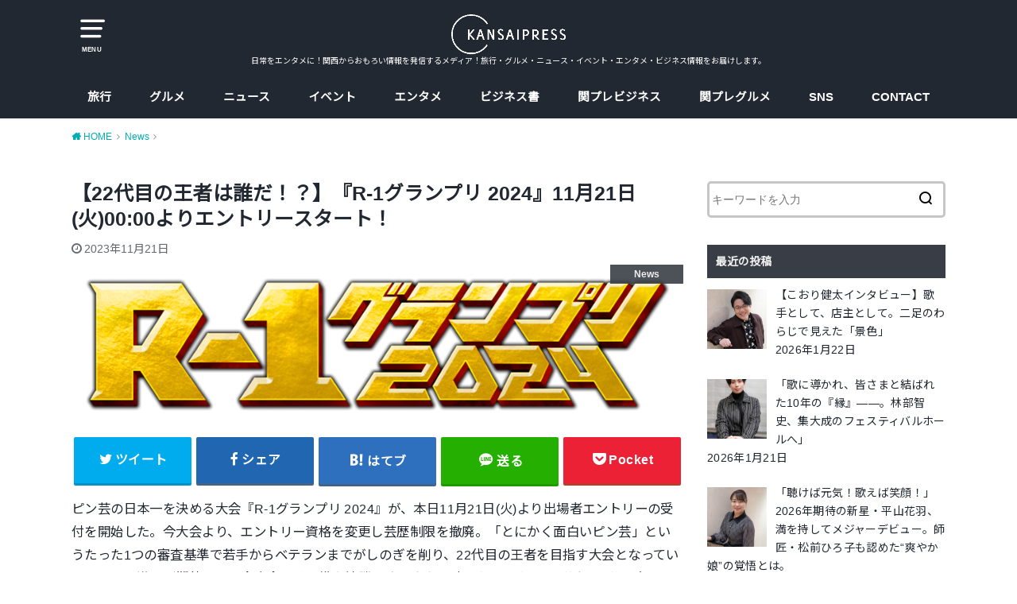

--- FILE ---
content_type: text/html; charset=UTF-8
request_url: https://kansaipress.com/r1-2024/
body_size: 21075
content:
<!doctype html>
<html lang="ja"
	prefix="og: https://ogp.me/ns#"  class="no-js">

<head>
<meta charset="utf-8">
<meta http-equiv="X-UA-Compatible" content="IE=edge">
<meta name="HandheldFriendly" content="True">
<meta name="MobileOptimized" content="320">
<meta name="viewport" content="width=device-width, initial-scale=1"/>

<link rel="pingback" href="https://kansaipress.com/xmlrpc.php">

<title>【22代目の王者は誰だ！？】『R-1グランプリ 2024』11月21日(火)00:00よりエントリースタート！ | 関西プレス|KANSAIPRESS</title>
<style>
#wpadminbar #wp-admin-bar-wccp_free_top_button .ab-icon:before {
	content: "\f160";
	color: #02CA02;
	top: 3px;
}
#wpadminbar #wp-admin-bar-wccp_free_top_button .ab-icon {
	transform: rotate(45deg);
}
</style>
<meta name='robots' content='max-image-preview:large' />

<!-- All In One SEO Pack 3.7.1ob_start_detected [-1,-1] -->
<script type="application/ld+json" class="aioseop-schema">{"@context":"https://schema.org","@graph":[{"@type":"Organization","@id":"https://kansaipress.com/#organization","url":"https://kansaipress.com/","name":"関西プレス|KANSAIPRESS","sameAs":[]},{"@type":"WebSite","@id":"https://kansaipress.com/#website","url":"https://kansaipress.com/","name":"関西プレス|KANSAIPRESS","publisher":{"@id":"https://kansaipress.com/#organization"}},{"@type":"WebPage","@id":"https://kansaipress.com/r1-2024/#webpage","url":"https://kansaipress.com/r1-2024/","inLanguage":"ja","name":"【22代目の王者は誰だ！？】『R-1グランプリ 2024』11月21日(火)00:00よりエントリースタート！","isPartOf":{"@id":"https://kansaipress.com/#website"},"breadcrumb":{"@id":"https://kansaipress.com/r1-2024/#breadcrumblist"},"image":{"@type":"ImageObject","@id":"https://kansaipress.com/r1-2024/#primaryimage","url":"https://kansaipress.com/wp-content/uploads/2023/11/R-1_GRAND-PRIX_2024_yoko2-e1700474008323.png","width":900,"height":234},"primaryImageOfPage":{"@id":"https://kansaipress.com/r1-2024/#primaryimage"},"datePublished":"2023-11-20T23:00:52+09:00","dateModified":"2023-11-20T22:56:53+09:00"},{"@type":"Article","@id":"https://kansaipress.com/r1-2024/#article","isPartOf":{"@id":"https://kansaipress.com/r1-2024/#webpage"},"author":{"@id":"https://kansaipress.com/author/maki/#author"},"headline":"【22代目の王者は誰だ！？】『R-1グランプリ 2024』11月21日(火)00:00よりエントリースタート！","datePublished":"2023-11-20T23:00:52+09:00","dateModified":"2023-11-20T22:56:53+09:00","commentCount":0,"mainEntityOfPage":{"@id":"https://kansaipress.com/r1-2024/#webpage"},"publisher":{"@id":"https://kansaipress.com/#organization"},"articleSection":"News","image":{"@type":"ImageObject","@id":"https://kansaipress.com/r1-2024/#primaryimage","url":"https://kansaipress.com/wp-content/uploads/2023/11/R-1_GRAND-PRIX_2024_yoko2-e1700474008323.png","width":900,"height":234}},{"@type":"Person","@id":"https://kansaipress.com/author/maki/#author","name":"gotomaki","sameAs":[],"image":{"@type":"ImageObject","@id":"https://kansaipress.com/#personlogo","url":"https://secure.gravatar.com/avatar/9ca4b11e1c48faca8eed4728cb2be2f0?s=96&d=mm&r=g","width":96,"height":96,"caption":"gotomaki"}},{"@type":"BreadcrumbList","@id":"https://kansaipress.com/r1-2024/#breadcrumblist","itemListElement":[{"@type":"ListItem","position":1,"item":{"@type":"WebPage","@id":"https://kansaipress.com/","url":"https://kansaipress.com/","name":"関西プレス KANSAIPRESS"}},{"@type":"ListItem","position":2,"item":{"@type":"WebPage","@id":"https://kansaipress.com/r1-2024/","url":"https://kansaipress.com/r1-2024/","name":"【22代目の王者は誰だ！？】『R-1グランプリ 2024』11月21日(火)00:00よりエントリースタート！"}}]}]}</script>
<link rel="canonical" href="https://kansaipress.com/r1-2024/" />
<meta property="og:type" content="article" />
<meta property="og:title" content="【22代目の王者は誰だ！？】『R-1グランプリ 2024』11月21日(火)00:00よりエントリースタート！ | 関西プレス|KANSAIPRESS" />
<meta property="og:description" content="ピン芸の日本一を決める大会『R-1グランプリ 2024』が、本日11月21日(火)より出場者エントリーの受付を開始した。今大会より、エントリー資格を変更し芸歴制限を撤廃。「とにかく面白いピン芸」というたった1つの審査基準で若手からベテランまでがしのぎを削り、22代目の王者を目指す大会となっている。更なる激闘が期待される今大会では、準々決勝以降のネタの時間をこれまでの3分から4分に変更。それに伴い、" />
<meta property="og:url" content="https://kansaipress.com/r1-2024/" />
<meta property="og:site_name" content="KANSAIPRESS" />
<meta property="og:image" content="https://kansaipress.com/wp-content/uploads/2023/11/R-1_GRAND-PRIX_2024_yoko2-1024x266.png" />
<meta property="article:published_time" content="2023-11-20T23:00:52Z" />
<meta property="article:modified_time" content="2023-11-20T22:56:53Z" />
<meta property="og:image:secure_url" content="https://kansaipress.com/wp-content/uploads/2023/11/R-1_GRAND-PRIX_2024_yoko2-1024x266.png" />
<meta name="twitter:card" content="summary" />
<meta name="twitter:site" content="@kansaipress" />
<meta name="twitter:domain" content="twitter.com/kansaipress" />
<meta name="twitter:title" content="【22代目の王者は誰だ！？】『R-1グランプリ 2024』11月21日(火)00:00よりエントリースタート！ | 関西プレス|KANSAI" />
<meta name="twitter:description" content="ピン芸の日本一を決める大会『R-1グランプリ 2024』が、本日11月21日(火)より出場者エントリーの受付を開始した。今大会より、エントリー資格を変更し芸歴制限を撤廃。「とにかく面白いピン芸」というたった1つの審査基準で若手からベテランまでがしのぎを削り、22代目の王者を目指す大会となっている。更なる激闘が期待される今大会では、準々決勝以降のネタの時間をこれまでの3分から4分に変更。それに伴い、" />
<meta name="twitter:image" content="https://kansaipress.com/wp-content/uploads/2023/11/R-1_GRAND-PRIX_2024_yoko2-1024x266.png" />
			<script type="text/javascript" >
				window.ga=window.ga||function(){(ga.q=ga.q||[]).push(arguments)};ga.l=+new Date;
				ga('create', 'UA-129726945-1', { 'cookieDomain': 'kansaipress.com' } );
				// Plugins
				
				ga('send', 'pageview');
			</script>
			<script async src="https://www.google-analytics.com/analytics.js"></script>
			<!-- All In One SEO Pack -->
<link rel='dns-prefetch' href='//ajax.googleapis.com' />
<link rel='dns-prefetch' href='//secure.gravatar.com' />
<link rel='dns-prefetch' href='//fonts.googleapis.com' />
<link rel='dns-prefetch' href='//v0.wordpress.com' />
<link rel="alternate" type="application/rss+xml" title="関西プレス|KANSAIPRESS &raquo; フィード" href="https://kansaipress.com/feed/" />
<link rel="alternate" type="application/rss+xml" title="関西プレス|KANSAIPRESS &raquo; コメントフィード" href="https://kansaipress.com/comments/feed/" />
<link rel="alternate" type="application/rss+xml" title="関西プレス|KANSAIPRESS &raquo; 【22代目の王者は誰だ！？】『R-1グランプリ 2024』11月21日(火)00:00よりエントリースタート！ のコメントのフィード" href="https://kansaipress.com/r1-2024/feed/" />
<link rel='stylesheet' id='wp-block-library-css'  href='https://kansaipress.com/wp-includes/css/dist/block-library/style.min.css' type='text/css' media='all' />
<style id='wp-block-library-inline-css' type='text/css'>
.has-text-align-justify{text-align:justify;}
</style>
<style id='global-styles-inline-css' type='text/css'>
body{--wp--preset--color--black: #000000;--wp--preset--color--cyan-bluish-gray: #abb8c3;--wp--preset--color--white: #ffffff;--wp--preset--color--pale-pink: #f78da7;--wp--preset--color--vivid-red: #cf2e2e;--wp--preset--color--luminous-vivid-orange: #ff6900;--wp--preset--color--luminous-vivid-amber: #fcb900;--wp--preset--color--light-green-cyan: #7bdcb5;--wp--preset--color--vivid-green-cyan: #00d084;--wp--preset--color--pale-cyan-blue: #8ed1fc;--wp--preset--color--vivid-cyan-blue: #0693e3;--wp--preset--color--vivid-purple: #9b51e0;--wp--preset--gradient--vivid-cyan-blue-to-vivid-purple: linear-gradient(135deg,rgba(6,147,227,1) 0%,rgb(155,81,224) 100%);--wp--preset--gradient--light-green-cyan-to-vivid-green-cyan: linear-gradient(135deg,rgb(122,220,180) 0%,rgb(0,208,130) 100%);--wp--preset--gradient--luminous-vivid-amber-to-luminous-vivid-orange: linear-gradient(135deg,rgba(252,185,0,1) 0%,rgba(255,105,0,1) 100%);--wp--preset--gradient--luminous-vivid-orange-to-vivid-red: linear-gradient(135deg,rgba(255,105,0,1) 0%,rgb(207,46,46) 100%);--wp--preset--gradient--very-light-gray-to-cyan-bluish-gray: linear-gradient(135deg,rgb(238,238,238) 0%,rgb(169,184,195) 100%);--wp--preset--gradient--cool-to-warm-spectrum: linear-gradient(135deg,rgb(74,234,220) 0%,rgb(151,120,209) 20%,rgb(207,42,186) 40%,rgb(238,44,130) 60%,rgb(251,105,98) 80%,rgb(254,248,76) 100%);--wp--preset--gradient--blush-light-purple: linear-gradient(135deg,rgb(255,206,236) 0%,rgb(152,150,240) 100%);--wp--preset--gradient--blush-bordeaux: linear-gradient(135deg,rgb(254,205,165) 0%,rgb(254,45,45) 50%,rgb(107,0,62) 100%);--wp--preset--gradient--luminous-dusk: linear-gradient(135deg,rgb(255,203,112) 0%,rgb(199,81,192) 50%,rgb(65,88,208) 100%);--wp--preset--gradient--pale-ocean: linear-gradient(135deg,rgb(255,245,203) 0%,rgb(182,227,212) 50%,rgb(51,167,181) 100%);--wp--preset--gradient--electric-grass: linear-gradient(135deg,rgb(202,248,128) 0%,rgb(113,206,126) 100%);--wp--preset--gradient--midnight: linear-gradient(135deg,rgb(2,3,129) 0%,rgb(40,116,252) 100%);--wp--preset--duotone--dark-grayscale: url('#wp-duotone-dark-grayscale');--wp--preset--duotone--grayscale: url('#wp-duotone-grayscale');--wp--preset--duotone--purple-yellow: url('#wp-duotone-purple-yellow');--wp--preset--duotone--blue-red: url('#wp-duotone-blue-red');--wp--preset--duotone--midnight: url('#wp-duotone-midnight');--wp--preset--duotone--magenta-yellow: url('#wp-duotone-magenta-yellow');--wp--preset--duotone--purple-green: url('#wp-duotone-purple-green');--wp--preset--duotone--blue-orange: url('#wp-duotone-blue-orange');--wp--preset--font-size--small: 13px;--wp--preset--font-size--medium: 20px;--wp--preset--font-size--large: 36px;--wp--preset--font-size--x-large: 42px;}.has-black-color{color: var(--wp--preset--color--black) !important;}.has-cyan-bluish-gray-color{color: var(--wp--preset--color--cyan-bluish-gray) !important;}.has-white-color{color: var(--wp--preset--color--white) !important;}.has-pale-pink-color{color: var(--wp--preset--color--pale-pink) !important;}.has-vivid-red-color{color: var(--wp--preset--color--vivid-red) !important;}.has-luminous-vivid-orange-color{color: var(--wp--preset--color--luminous-vivid-orange) !important;}.has-luminous-vivid-amber-color{color: var(--wp--preset--color--luminous-vivid-amber) !important;}.has-light-green-cyan-color{color: var(--wp--preset--color--light-green-cyan) !important;}.has-vivid-green-cyan-color{color: var(--wp--preset--color--vivid-green-cyan) !important;}.has-pale-cyan-blue-color{color: var(--wp--preset--color--pale-cyan-blue) !important;}.has-vivid-cyan-blue-color{color: var(--wp--preset--color--vivid-cyan-blue) !important;}.has-vivid-purple-color{color: var(--wp--preset--color--vivid-purple) !important;}.has-black-background-color{background-color: var(--wp--preset--color--black) !important;}.has-cyan-bluish-gray-background-color{background-color: var(--wp--preset--color--cyan-bluish-gray) !important;}.has-white-background-color{background-color: var(--wp--preset--color--white) !important;}.has-pale-pink-background-color{background-color: var(--wp--preset--color--pale-pink) !important;}.has-vivid-red-background-color{background-color: var(--wp--preset--color--vivid-red) !important;}.has-luminous-vivid-orange-background-color{background-color: var(--wp--preset--color--luminous-vivid-orange) !important;}.has-luminous-vivid-amber-background-color{background-color: var(--wp--preset--color--luminous-vivid-amber) !important;}.has-light-green-cyan-background-color{background-color: var(--wp--preset--color--light-green-cyan) !important;}.has-vivid-green-cyan-background-color{background-color: var(--wp--preset--color--vivid-green-cyan) !important;}.has-pale-cyan-blue-background-color{background-color: var(--wp--preset--color--pale-cyan-blue) !important;}.has-vivid-cyan-blue-background-color{background-color: var(--wp--preset--color--vivid-cyan-blue) !important;}.has-vivid-purple-background-color{background-color: var(--wp--preset--color--vivid-purple) !important;}.has-black-border-color{border-color: var(--wp--preset--color--black) !important;}.has-cyan-bluish-gray-border-color{border-color: var(--wp--preset--color--cyan-bluish-gray) !important;}.has-white-border-color{border-color: var(--wp--preset--color--white) !important;}.has-pale-pink-border-color{border-color: var(--wp--preset--color--pale-pink) !important;}.has-vivid-red-border-color{border-color: var(--wp--preset--color--vivid-red) !important;}.has-luminous-vivid-orange-border-color{border-color: var(--wp--preset--color--luminous-vivid-orange) !important;}.has-luminous-vivid-amber-border-color{border-color: var(--wp--preset--color--luminous-vivid-amber) !important;}.has-light-green-cyan-border-color{border-color: var(--wp--preset--color--light-green-cyan) !important;}.has-vivid-green-cyan-border-color{border-color: var(--wp--preset--color--vivid-green-cyan) !important;}.has-pale-cyan-blue-border-color{border-color: var(--wp--preset--color--pale-cyan-blue) !important;}.has-vivid-cyan-blue-border-color{border-color: var(--wp--preset--color--vivid-cyan-blue) !important;}.has-vivid-purple-border-color{border-color: var(--wp--preset--color--vivid-purple) !important;}.has-vivid-cyan-blue-to-vivid-purple-gradient-background{background: var(--wp--preset--gradient--vivid-cyan-blue-to-vivid-purple) !important;}.has-light-green-cyan-to-vivid-green-cyan-gradient-background{background: var(--wp--preset--gradient--light-green-cyan-to-vivid-green-cyan) !important;}.has-luminous-vivid-amber-to-luminous-vivid-orange-gradient-background{background: var(--wp--preset--gradient--luminous-vivid-amber-to-luminous-vivid-orange) !important;}.has-luminous-vivid-orange-to-vivid-red-gradient-background{background: var(--wp--preset--gradient--luminous-vivid-orange-to-vivid-red) !important;}.has-very-light-gray-to-cyan-bluish-gray-gradient-background{background: var(--wp--preset--gradient--very-light-gray-to-cyan-bluish-gray) !important;}.has-cool-to-warm-spectrum-gradient-background{background: var(--wp--preset--gradient--cool-to-warm-spectrum) !important;}.has-blush-light-purple-gradient-background{background: var(--wp--preset--gradient--blush-light-purple) !important;}.has-blush-bordeaux-gradient-background{background: var(--wp--preset--gradient--blush-bordeaux) !important;}.has-luminous-dusk-gradient-background{background: var(--wp--preset--gradient--luminous-dusk) !important;}.has-pale-ocean-gradient-background{background: var(--wp--preset--gradient--pale-ocean) !important;}.has-electric-grass-gradient-background{background: var(--wp--preset--gradient--electric-grass) !important;}.has-midnight-gradient-background{background: var(--wp--preset--gradient--midnight) !important;}.has-small-font-size{font-size: var(--wp--preset--font-size--small) !important;}.has-medium-font-size{font-size: var(--wp--preset--font-size--medium) !important;}.has-large-font-size{font-size: var(--wp--preset--font-size--large) !important;}.has-x-large-font-size{font-size: var(--wp--preset--font-size--x-large) !important;}
</style>
<link rel='stylesheet' id='contact-form-7-css'  href='https://kansaipress.com/wp-content/plugins/contact-form-7/includes/css/styles.css?ver=5.2.2' type='text/css' media='all' />
<link rel='stylesheet' id='toc-screen-css'  href='https://kansaipress.com/wp-content/plugins/table-of-contents-plus/screen.min.css?ver=2002' type='text/css' media='all' />
<link rel='stylesheet' id='style-css'  href='https://kansaipress.com/wp-content/themes/yswallow/style.css?ver=1.2.2' type='text/css' media='all' />
<link rel='stylesheet' id='gf_Notojp-css'  href='https://fonts.googleapis.com/css?family=Noto+Sans+JP&#038;display=swap' type='text/css' media='all' />
<link rel='stylesheet' id='fontawesome-css'  href='https://kansaipress.com/wp-content/themes/yswallow/library/css/font-awesome.min.css' type='text/css' media='all' />
<link rel='stylesheet' id='animate-css'  href='https://kansaipress.com/wp-content/themes/yswallow/library/css/animate.min.css' type='text/css' media='all' />
<link rel='stylesheet' id='remodal-css'  href='https://kansaipress.com/wp-content/themes/yswallow/library/css/remodal.css' type='text/css' media='all' />
<link rel='stylesheet' id='recent-posts-widget-with-thumbnails-public-style-css'  href='https://kansaipress.com/wp-content/plugins/recent-posts-widget-with-thumbnails/public.css?ver=7.0.0' type='text/css' media='all' />
<link rel='stylesheet' id='jetpack_css-css'  href='https://kansaipress.com/wp-content/plugins/jetpack/css/jetpack.css?ver=9.0.5' type='text/css' media='all' />
<script type='text/javascript' src='https://ajax.googleapis.com/ajax/libs/jquery/1.12.4/jquery.min.js?ver=1.12.4' id='jquery-js'></script>
<link rel="https://api.w.org/" href="https://kansaipress.com/wp-json/" /><link rel="alternate" type="application/json" href="https://kansaipress.com/wp-json/wp/v2/posts/15977" /><link rel="EditURI" type="application/rsd+xml" title="RSD" href="https://kansaipress.com/xmlrpc.php?rsd" />
<link rel="wlwmanifest" type="application/wlwmanifest+xml" href="https://kansaipress.com/wp-includes/wlwmanifest.xml" /> 
<meta name="generator" content="WordPress 6.0.11" />
<link rel='shortlink' href='https://wp.me/paqB69-49H' />
<link rel="alternate" type="application/json+oembed" href="https://kansaipress.com/wp-json/oembed/1.0/embed?url=https%3A%2F%2Fkansaipress.com%2Fr1-2024%2F" />
<link rel="alternate" type="text/xml+oembed" href="https://kansaipress.com/wp-json/oembed/1.0/embed?url=https%3A%2F%2Fkansaipress.com%2Fr1-2024%2F&#038;format=xml" />
<script id="wpcp_disable_selection" type="text/javascript">
var image_save_msg='You are not allowed to save images!';
	var no_menu_msg='Context Menu disabled!';
	var smessage = "Content is protected !!";

function disableEnterKey(e)
{
	var elemtype = e.target.tagName;
	
	elemtype = elemtype.toUpperCase();
	
	if (elemtype == "TEXT" || elemtype == "TEXTAREA" || elemtype == "INPUT" || elemtype == "PASSWORD" || elemtype == "SELECT" || elemtype == "OPTION" || elemtype == "EMBED")
	{
		elemtype = 'TEXT';
	}
	
	if (e.ctrlKey){
     var key;
     if(window.event)
          key = window.event.keyCode;     //IE
     else
          key = e.which;     //firefox (97)
    //if (key != 17) alert(key);
     if (elemtype!= 'TEXT' && (key == 97 || key == 65 || key == 67 || key == 99 || key == 88 || key == 120 || key == 26 || key == 85  || key == 86 || key == 83 || key == 43 || key == 73))
     {
		if(wccp_free_iscontenteditable(e)) return true;
		show_wpcp_message('You are not allowed to copy content or view source');
		return false;
     }else
     	return true;
     }
}


/*For contenteditable tags*/
function wccp_free_iscontenteditable(e)
{
	var e = e || window.event; // also there is no e.target property in IE. instead IE uses window.event.srcElement
  	
	var target = e.target || e.srcElement;

	var elemtype = e.target.nodeName;
	
	elemtype = elemtype.toUpperCase();
	
	var iscontenteditable = "false";
		
	if(typeof target.getAttribute!="undefined" ) iscontenteditable = target.getAttribute("contenteditable"); // Return true or false as string
	
	var iscontenteditable2 = false;
	
	if(typeof target.isContentEditable!="undefined" ) iscontenteditable2 = target.isContentEditable; // Return true or false as boolean

	if(target.parentElement.isContentEditable) iscontenteditable2 = true;
	
	if (iscontenteditable == "true" || iscontenteditable2 == true)
	{
		if(typeof target.style!="undefined" ) target.style.cursor = "text";
		
		return true;
	}
}

////////////////////////////////////
function disable_copy(e)
{	
	var e = e || window.event; // also there is no e.target property in IE. instead IE uses window.event.srcElement
	
	var elemtype = e.target.tagName;
	
	elemtype = elemtype.toUpperCase();
	
	if (elemtype == "TEXT" || elemtype == "TEXTAREA" || elemtype == "INPUT" || elemtype == "PASSWORD" || elemtype == "SELECT" || elemtype == "OPTION" || elemtype == "EMBED")
	{
		elemtype = 'TEXT';
	}
	
	if(wccp_free_iscontenteditable(e)) return true;
	
	var isSafari = /Safari/.test(navigator.userAgent) && /Apple Computer/.test(navigator.vendor);
	
	var checker_IMG = '';
	if (elemtype == "IMG" && checker_IMG == 'checked' && e.detail >= 2) {show_wpcp_message(alertMsg_IMG);return false;}
	if (elemtype != "TEXT")
	{
		if (smessage !== "" && e.detail == 2)
			show_wpcp_message(smessage);
		
		if (isSafari)
			return true;
		else
			return false;
	}	
}

//////////////////////////////////////////
function disable_copy_ie()
{
	var e = e || window.event;
	var elemtype = window.event.srcElement.nodeName;
	elemtype = elemtype.toUpperCase();
	if(wccp_free_iscontenteditable(e)) return true;
	if (elemtype == "IMG") {show_wpcp_message(alertMsg_IMG);return false;}
	if (elemtype != "TEXT" && elemtype != "TEXTAREA" && elemtype != "INPUT" && elemtype != "PASSWORD" && elemtype != "SELECT" && elemtype != "OPTION" && elemtype != "EMBED")
	{
		return false;
	}
}	
function reEnable()
{
	return true;
}
document.onkeydown = disableEnterKey;
document.onselectstart = disable_copy_ie;
if(navigator.userAgent.indexOf('MSIE')==-1)
{
	document.onmousedown = disable_copy;
	document.onclick = reEnable;
}
function disableSelection(target)
{
    //For IE This code will work
    if (typeof target.onselectstart!="undefined")
    target.onselectstart = disable_copy_ie;
    
    //For Firefox This code will work
    else if (typeof target.style.MozUserSelect!="undefined")
    {target.style.MozUserSelect="none";}
    
    //All other  (ie: Opera) This code will work
    else
    target.onmousedown=function(){return false}
    target.style.cursor = "default";
}
//Calling the JS function directly just after body load
window.onload = function(){disableSelection(document.body);};

//////////////////special for safari Start////////////////
var onlongtouch;
var timer;
var touchduration = 1000; //length of time we want the user to touch before we do something

var elemtype = "";
function touchstart(e) {
	var e = e || window.event;
  // also there is no e.target property in IE.
  // instead IE uses window.event.srcElement
  	var target = e.target || e.srcElement;
	
	elemtype = window.event.srcElement.nodeName;
	
	elemtype = elemtype.toUpperCase();
	
	if(!wccp_pro_is_passive()) e.preventDefault();
	if (!timer) {
		timer = setTimeout(onlongtouch, touchduration);
	}
}

function touchend() {
    //stops short touches from firing the event
    if (timer) {
        clearTimeout(timer);
        timer = null;
    }
	onlongtouch();
}

onlongtouch = function(e) { //this will clear the current selection if anything selected
	
	if (elemtype != "TEXT" && elemtype != "TEXTAREA" && elemtype != "INPUT" && elemtype != "PASSWORD" && elemtype != "SELECT" && elemtype != "EMBED" && elemtype != "OPTION")	
	{
		if (window.getSelection) {
			if (window.getSelection().empty) {  // Chrome
			window.getSelection().empty();
			} else if (window.getSelection().removeAllRanges) {  // Firefox
			window.getSelection().removeAllRanges();
			}
		} else if (document.selection) {  // IE?
			document.selection.empty();
		}
		return false;
	}
};

document.addEventListener("DOMContentLoaded", function(event) { 
    window.addEventListener("touchstart", touchstart, false);
    window.addEventListener("touchend", touchend, false);
});

function wccp_pro_is_passive() {

  var cold = false,
  hike = function() {};

  try {
	  const object1 = {};
  var aid = Object.defineProperty(object1, 'passive', {
  get() {cold = true}
  });
  window.addEventListener('test', hike, aid);
  window.removeEventListener('test', hike, aid);
  } catch (e) {}

  return cold;
}
/*special for safari End*/
</script>
<script id="wpcp_disable_Right_Click" type="text/javascript">
document.ondragstart = function() { return false;}
	function nocontext(e) {
	   return false;
	}
	document.oncontextmenu = nocontext;
</script>
<style>
.unselectable
{
-moz-user-select:none;
-webkit-user-select:none;
cursor: default;
}
html
{
-webkit-touch-callout: none;
-webkit-user-select: none;
-khtml-user-select: none;
-moz-user-select: none;
-ms-user-select: none;
user-select: none;
-webkit-tap-highlight-color: rgba(0,0,0,0);
}
</style>
<script id="wpcp_css_disable_selection" type="text/javascript">
var e = document.getElementsByTagName('body')[0];
if(e)
{
	e.setAttribute('unselectable',"on");
}
</script>
<style type="text/css">
body, #breadcrumb li a::after{ color: #222831;}
a, #breadcrumb li a i, .authorbox .author_sns li a::before,.widget li a:after{ color: #00adb5;}
a:hover{ color: #eeeeee;}
.article-footer .post-categories li a,.article-footer .tags a{ background: #00adb5; border-color:#00adb5;}
.article-footer .tags a{ color:#00adb5; background: none;}
.article-footer .post-categories li a:hover,.article-footer .tags a:hover{ background:#eeeeee;  border-color:#eeeeee;}
input[type="text"],input[type="password"],input[type="datetime"],input[type="datetime-local"],input[type="date"],input[type="month"],input[type="time"],input[type="week"],input[type="number"],input[type="email"],input[type="url"],input[type="search"],input[type="tel"],input[type="color"],select,textarea,.field { background-color: #ffffff;}
#header{ color: #ffffff; background: #222831;}
#logo a{ color: #ecf6ff;}
@media only screen and (min-width: 768px) {
	#g_nav .nav > li::after{ background: #ecf6ff;}
	#g_nav .nav li ul.sub-menu, #g_nav .nav li ul.children{ background: #222831;color: #eeeeee;}
	.archives-list .post-list a .eyecatch::after{ background: #00adb5;}
}

.slick-prev:before, .slick-next:before, .accordionBtn, #submit, button, html input[type="button"], input[type="reset"], input[type="submit"], .pagination a:hover, .pagination a:focus,.page-links a:hover, .page-links a:focus { background-color: #00adb5;}
.accordionBtn.active, #submit:hover, #submit:focus{ background-color: #eeeeee;}
.entry-content h2, .homeadd_wrap .widgettitle, .widgettitle, .eyecatch .cat-name, ul.wpp-list li a:before, .cat_postlist .catttl span::before, .cat_postlist .catttl span::after, .accordion::before{ background: #393e46; color: #eeeeee;}
.entry-content h3,.entry-content h4{ border-color: #393e46;}
.h_balloon .entry-content h2:after{ border-top-color: #393e46;}
.entry-content ol li:before{ background: #393e46; border-color: #393e46;  color: #eeeeee;}
.entry-content ol li ol li:before{ color: #393e46;}
.entry-content ul li:before{ color: #393e46;}
.entry-content blockquote::before,.entry-content blockquote::after{color: #393e46;}

.btn-wrap a{background: #00adb5;border: 1px solid #00adb5;}
.btn-wrap a:hover,.widget .btn-wrap:not(.simple) a:hover{color: #00adb5;border-color: #00adb5;}
.btn-wrap.simple a, .pagination a, .pagination span,.page-links a{border-color: #00adb5; color: #00adb5;}
.btn-wrap.simple a:hover, .pagination .current,.pagination .current:hover,.page-links ul > li > span{background-color: #00adb5;}

#footer-top::before{background-color: #393e46;}
#footer,.cta-inner{background-color: #222831; color: #eeeeee;}

</style>
<style type="text/css">.broken_link, a.broken_link {
	text-decoration: line-through;
}</style><link rel="icon" href="https://kansaipress.com/wp-content/uploads/2018/10/cropped-85e7b0c9a25d52892f58efcf2224eedb-1-32x32.png" sizes="32x32" />
<link rel="icon" href="https://kansaipress.com/wp-content/uploads/2018/10/cropped-85e7b0c9a25d52892f58efcf2224eedb-1-192x192.png" sizes="192x192" />
<link rel="apple-touch-icon" href="https://kansaipress.com/wp-content/uploads/2018/10/cropped-85e7b0c9a25d52892f58efcf2224eedb-1-180x180.png" />
<meta name="msapplication-TileImage" content="https://kansaipress.com/wp-content/uploads/2018/10/cropped-85e7b0c9a25d52892f58efcf2224eedb-1-270x270.png" />
			<style type="text/css" id="wp-custom-css">
				/* マーカー線・黄色 */
.marker7{
background:linear-gradient(transparent 65%, #ffd96a 65%);
font-weight:bold; 
}

/* マーカー線・赤色 */
.marker8{
background:linear-gradient(transparent 65%, #ff9090 65%);
font-weight:bold; 
}



.box11{
    padding: 0.5em 1em;
    margin: 2em 0;
    color: #5d627b;
    background: white;
    border-left: solid 5px #5d627b;
    box-shadow: 0 3px 5px rgba(0, 0, 0, 0.22);
}
.box11 p {
    margin: 0; 
    padding: 0;
}

.btn-flat-simple {
  position: relative;
  display: inline-block;
  font-weight: bold;
  padding: 0.25em 0.5em;
  text-decoration: none;
  color: #00BCD4;
  background: #ECECEC;
  transition: .4s;
}

.btn-flat-simple:hover {
  background: #00bcd4;
  color: white;
}


.btn-flat-logo {
  position: relative;
  display: inline-block;
  font-weight: bold;
  padding: 0.25em 0.5em;
  text-decoration: none;
  color: #FFF;
  background: #00bcd4;
  transition: .4s;
}

.btn-flat-logo:hover {
  background: #1ec7bb;
}			</style>
		</head>

<body data-rsssl=1 class="post-template-default single single-post postid-15977 single-format-standard unselectable pd_normal h_default date_on catlabelon pannavi_on">
	<svg xmlns="http://www.w3.org/2000/svg" viewBox="0 0 0 0" width="0" height="0" focusable="false" role="none" style="visibility: hidden; position: absolute; left: -9999px; overflow: hidden;" ><defs><filter id="wp-duotone-dark-grayscale"><feColorMatrix color-interpolation-filters="sRGB" type="matrix" values=" .299 .587 .114 0 0 .299 .587 .114 0 0 .299 .587 .114 0 0 .299 .587 .114 0 0 " /><feComponentTransfer color-interpolation-filters="sRGB" ><feFuncR type="table" tableValues="0 0.49803921568627" /><feFuncG type="table" tableValues="0 0.49803921568627" /><feFuncB type="table" tableValues="0 0.49803921568627" /><feFuncA type="table" tableValues="1 1" /></feComponentTransfer><feComposite in2="SourceGraphic" operator="in" /></filter></defs></svg><svg xmlns="http://www.w3.org/2000/svg" viewBox="0 0 0 0" width="0" height="0" focusable="false" role="none" style="visibility: hidden; position: absolute; left: -9999px; overflow: hidden;" ><defs><filter id="wp-duotone-grayscale"><feColorMatrix color-interpolation-filters="sRGB" type="matrix" values=" .299 .587 .114 0 0 .299 .587 .114 0 0 .299 .587 .114 0 0 .299 .587 .114 0 0 " /><feComponentTransfer color-interpolation-filters="sRGB" ><feFuncR type="table" tableValues="0 1" /><feFuncG type="table" tableValues="0 1" /><feFuncB type="table" tableValues="0 1" /><feFuncA type="table" tableValues="1 1" /></feComponentTransfer><feComposite in2="SourceGraphic" operator="in" /></filter></defs></svg><svg xmlns="http://www.w3.org/2000/svg" viewBox="0 0 0 0" width="0" height="0" focusable="false" role="none" style="visibility: hidden; position: absolute; left: -9999px; overflow: hidden;" ><defs><filter id="wp-duotone-purple-yellow"><feColorMatrix color-interpolation-filters="sRGB" type="matrix" values=" .299 .587 .114 0 0 .299 .587 .114 0 0 .299 .587 .114 0 0 .299 .587 .114 0 0 " /><feComponentTransfer color-interpolation-filters="sRGB" ><feFuncR type="table" tableValues="0.54901960784314 0.98823529411765" /><feFuncG type="table" tableValues="0 1" /><feFuncB type="table" tableValues="0.71764705882353 0.25490196078431" /><feFuncA type="table" tableValues="1 1" /></feComponentTransfer><feComposite in2="SourceGraphic" operator="in" /></filter></defs></svg><svg xmlns="http://www.w3.org/2000/svg" viewBox="0 0 0 0" width="0" height="0" focusable="false" role="none" style="visibility: hidden; position: absolute; left: -9999px; overflow: hidden;" ><defs><filter id="wp-duotone-blue-red"><feColorMatrix color-interpolation-filters="sRGB" type="matrix" values=" .299 .587 .114 0 0 .299 .587 .114 0 0 .299 .587 .114 0 0 .299 .587 .114 0 0 " /><feComponentTransfer color-interpolation-filters="sRGB" ><feFuncR type="table" tableValues="0 1" /><feFuncG type="table" tableValues="0 0.27843137254902" /><feFuncB type="table" tableValues="0.5921568627451 0.27843137254902" /><feFuncA type="table" tableValues="1 1" /></feComponentTransfer><feComposite in2="SourceGraphic" operator="in" /></filter></defs></svg><svg xmlns="http://www.w3.org/2000/svg" viewBox="0 0 0 0" width="0" height="0" focusable="false" role="none" style="visibility: hidden; position: absolute; left: -9999px; overflow: hidden;" ><defs><filter id="wp-duotone-midnight"><feColorMatrix color-interpolation-filters="sRGB" type="matrix" values=" .299 .587 .114 0 0 .299 .587 .114 0 0 .299 .587 .114 0 0 .299 .587 .114 0 0 " /><feComponentTransfer color-interpolation-filters="sRGB" ><feFuncR type="table" tableValues="0 0" /><feFuncG type="table" tableValues="0 0.64705882352941" /><feFuncB type="table" tableValues="0 1" /><feFuncA type="table" tableValues="1 1" /></feComponentTransfer><feComposite in2="SourceGraphic" operator="in" /></filter></defs></svg><svg xmlns="http://www.w3.org/2000/svg" viewBox="0 0 0 0" width="0" height="0" focusable="false" role="none" style="visibility: hidden; position: absolute; left: -9999px; overflow: hidden;" ><defs><filter id="wp-duotone-magenta-yellow"><feColorMatrix color-interpolation-filters="sRGB" type="matrix" values=" .299 .587 .114 0 0 .299 .587 .114 0 0 .299 .587 .114 0 0 .299 .587 .114 0 0 " /><feComponentTransfer color-interpolation-filters="sRGB" ><feFuncR type="table" tableValues="0.78039215686275 1" /><feFuncG type="table" tableValues="0 0.94901960784314" /><feFuncB type="table" tableValues="0.35294117647059 0.47058823529412" /><feFuncA type="table" tableValues="1 1" /></feComponentTransfer><feComposite in2="SourceGraphic" operator="in" /></filter></defs></svg><svg xmlns="http://www.w3.org/2000/svg" viewBox="0 0 0 0" width="0" height="0" focusable="false" role="none" style="visibility: hidden; position: absolute; left: -9999px; overflow: hidden;" ><defs><filter id="wp-duotone-purple-green"><feColorMatrix color-interpolation-filters="sRGB" type="matrix" values=" .299 .587 .114 0 0 .299 .587 .114 0 0 .299 .587 .114 0 0 .299 .587 .114 0 0 " /><feComponentTransfer color-interpolation-filters="sRGB" ><feFuncR type="table" tableValues="0.65098039215686 0.40392156862745" /><feFuncG type="table" tableValues="0 1" /><feFuncB type="table" tableValues="0.44705882352941 0.4" /><feFuncA type="table" tableValues="1 1" /></feComponentTransfer><feComposite in2="SourceGraphic" operator="in" /></filter></defs></svg><svg xmlns="http://www.w3.org/2000/svg" viewBox="0 0 0 0" width="0" height="0" focusable="false" role="none" style="visibility: hidden; position: absolute; left: -9999px; overflow: hidden;" ><defs><filter id="wp-duotone-blue-orange"><feColorMatrix color-interpolation-filters="sRGB" type="matrix" values=" .299 .587 .114 0 0 .299 .587 .114 0 0 .299 .587 .114 0 0 .299 .587 .114 0 0 " /><feComponentTransfer color-interpolation-filters="sRGB" ><feFuncR type="table" tableValues="0.098039215686275 1" /><feFuncG type="table" tableValues="0 0.66274509803922" /><feFuncB type="table" tableValues="0.84705882352941 0.41960784313725" /><feFuncA type="table" tableValues="1 1" /></feComponentTransfer><feComposite in2="SourceGraphic" operator="in" /></filter></defs></svg><div id="container">


<header id="header" class="header animated fadeIn">
<div id="inner-header" class="wrap cf">

<a href="#spnavi" data-remodal-target="spnavi" class="nav_btn"><span class="text">MENU</span></a>
<div class="remodal" data-remodal-id="spnavi" data-remodal-options="hashTracking:false">
<button data-remodal-action="close" class="remodal-close"><span class="text gf">CLOSE</span></button>
<div id="nav_menu-3" class="widget widget_nav_menu"><div class="menu-main-container"><ul id="menu-main" class="menu"><li id="menu-item-1381" class="menu-item menu-item-type-taxonomy menu-item-object-category menu-item-has-children menu-item-1381"><a href="https://kansaipress.com/category/travel/">旅行</a>
<ul class="sub-menu">
	<li id="menu-item-1571" class="menu-item menu-item-type-taxonomy menu-item-object-category menu-item-1571"><a href="https://kansaipress.com/category/travel/osaka/">大阪</a></li>
	<li id="menu-item-1569" class="menu-item menu-item-type-taxonomy menu-item-object-category menu-item-1569"><a href="https://kansaipress.com/category/travel/kyoto/">京都</a></li>
	<li id="menu-item-1570" class="menu-item menu-item-type-taxonomy menu-item-object-category menu-item-1570"><a href="https://kansaipress.com/category/travel/hyogo/">兵庫</a></li>
	<li id="menu-item-1572" class="menu-item menu-item-type-taxonomy menu-item-object-category menu-item-1572"><a href="https://kansaipress.com/category/travel/nara/">奈良</a></li>
</ul>
</li>
<li id="menu-item-1573" class="menu-item menu-item-type-taxonomy menu-item-object-category menu-item-has-children menu-item-1573"><a href="https://kansaipress.com/category/gourmet/">グルメ</a>
<ul class="sub-menu">
	<li id="menu-item-1611" class="menu-item menu-item-type-taxonomy menu-item-object-category menu-item-1611"><a href="https://kansaipress.com/category/gourmet/curry/">カレー</a></li>
	<li id="menu-item-1612" class="menu-item menu-item-type-taxonomy menu-item-object-category menu-item-1612"><a href="https://kansaipress.com/category/gourmet/ramen/">ラーメン</a></li>
	<li id="menu-item-2030" class="menu-item menu-item-type-taxonomy menu-item-object-category menu-item-2030"><a href="https://kansaipress.com/category/gourmet/%e3%82%ab%e3%83%95%e3%82%a7/">カフェ</a></li>
	<li id="menu-item-2029" class="menu-item menu-item-type-taxonomy menu-item-object-category menu-item-2029"><a href="https://kansaipress.com/category/gourmet/%e3%81%9f%e3%81%93%e7%84%bc%e3%80%81%e3%81%8a%e5%a5%bd%e3%81%bf%e7%84%bc/">たこ焼、お好み焼</a></li>
	<li id="menu-item-1613" class="menu-item menu-item-type-taxonomy menu-item-object-category menu-item-1613"><a href="https://kansaipress.com/category/gourmet/osakakosupafood/">大阪コスパ飯</a></li>
</ul>
</li>
<li id="menu-item-2112" class="menu-item menu-item-type-taxonomy menu-item-object-category current-post-ancestor current-menu-parent current-post-parent menu-item-2112"><a href="https://kansaipress.com/category/news/">ニュース</a></li>
<li id="menu-item-1615" class="menu-item menu-item-type-taxonomy menu-item-object-category menu-item-1615"><a href="https://kansaipress.com/category/event/">イベント</a></li>
<li id="menu-item-2278" class="menu-item menu-item-type-taxonomy menu-item-object-category menu-item-2278"><a href="https://kansaipress.com/category/%e3%82%a8%e3%83%b3%e3%82%bf%e3%83%a1/">エンタメ</a></li>
<li id="menu-item-1568" class="menu-item menu-item-type-taxonomy menu-item-object-category menu-item-1568"><a href="https://kansaipress.com/category/youtube/books/">ビジネス書</a></li>
<li id="menu-item-6525" class="menu-item menu-item-type-taxonomy menu-item-object-category menu-item-6525"><a href="https://kansaipress.com/category/sekibusiness/">関プレビジネス</a></li>
<li id="menu-item-6544" class="menu-item menu-item-type-taxonomy menu-item-object-category menu-item-6544"><a href="https://kansaipress.com/category/kanpre-channel/">関プレグルメ</a></li>
<li id="menu-item-1690" class="menu-item menu-item-type-taxonomy menu-item-object-category menu-item-has-children menu-item-1690"><a href="https://kansaipress.com/category/sns/">SNS</a>
<ul class="sub-menu">
	<li id="menu-item-1691" class="menu-item menu-item-type-custom menu-item-object-custom menu-item-1691"><a href="https://www.facebook.com/KANSAIPRESS/">facebook</a></li>
	<li id="menu-item-1692" class="menu-item menu-item-type-custom menu-item-object-custom menu-item-1692"><a href="https://www.instagram.com/kansaipress/">instagram</a></li>
	<li id="menu-item-1693" class="menu-item menu-item-type-custom menu-item-object-custom menu-item-1693"><a href="https://twitter.com/kansaipress">twitter</a></li>
	<li id="menu-item-1694" class="menu-item menu-item-type-custom menu-item-object-custom menu-item-1694"><a href="https://www.youtube.com/channel/UC0oHDvWWq-2M0TVyNNK70rw?view_as=subscriber">youtube</a></li>
</ul>
</li>
<li id="menu-item-1973" class="menu-item menu-item-type-post_type menu-item-object-page menu-item-1973"><a href="https://kansaipress.com/contact/">CONTACT</a></li>
</ul></div></div><button data-remodal-action="close" class="remodal-close"><span class="text gf">CLOSE</span></button>
</div>


<div id="logo" class="fs_m ">
				<p class="h1 img"><a href="https://kansaipress.com"><img src="https://kansaipress.com/wp-content/uploads/2018/11/kp_logo_white.png" alt="関西プレス|KANSAIPRESS"></a></p>
	
	<p class="site_description">日常をエンタメに！関西からおもろい情報を発信するメディア！旅行・グルメ・ニュース・イベント・エンタメ・ビジネス情報をお届けします。</p></div>

<div id="g_nav" class="g_nav-sp animated anidelayS fadeIn">
<nav class="menu-sp cf"><ul id="menu-main-1" class="nav top-nav cf"><li class="menu-item menu-item-type-taxonomy menu-item-object-category menu-item-has-children menu-item-1381"><a href="https://kansaipress.com/category/travel/">旅行</a>
<ul class="sub-menu">
	<li class="menu-item menu-item-type-taxonomy menu-item-object-category menu-item-1571"><a href="https://kansaipress.com/category/travel/osaka/">大阪</a></li>
	<li class="menu-item menu-item-type-taxonomy menu-item-object-category menu-item-1569"><a href="https://kansaipress.com/category/travel/kyoto/">京都</a></li>
	<li class="menu-item menu-item-type-taxonomy menu-item-object-category menu-item-1570"><a href="https://kansaipress.com/category/travel/hyogo/">兵庫</a></li>
	<li class="menu-item menu-item-type-taxonomy menu-item-object-category menu-item-1572"><a href="https://kansaipress.com/category/travel/nara/">奈良</a></li>
</ul>
</li>
<li class="menu-item menu-item-type-taxonomy menu-item-object-category menu-item-has-children menu-item-1573"><a href="https://kansaipress.com/category/gourmet/">グルメ</a>
<ul class="sub-menu">
	<li class="menu-item menu-item-type-taxonomy menu-item-object-category menu-item-1611"><a href="https://kansaipress.com/category/gourmet/curry/">カレー</a></li>
	<li class="menu-item menu-item-type-taxonomy menu-item-object-category menu-item-1612"><a href="https://kansaipress.com/category/gourmet/ramen/">ラーメン</a></li>
	<li class="menu-item menu-item-type-taxonomy menu-item-object-category menu-item-2030"><a href="https://kansaipress.com/category/gourmet/%e3%82%ab%e3%83%95%e3%82%a7/">カフェ</a></li>
	<li class="menu-item menu-item-type-taxonomy menu-item-object-category menu-item-2029"><a href="https://kansaipress.com/category/gourmet/%e3%81%9f%e3%81%93%e7%84%bc%e3%80%81%e3%81%8a%e5%a5%bd%e3%81%bf%e7%84%bc/">たこ焼、お好み焼</a></li>
	<li class="menu-item menu-item-type-taxonomy menu-item-object-category menu-item-1613"><a href="https://kansaipress.com/category/gourmet/osakakosupafood/">大阪コスパ飯</a></li>
</ul>
</li>
<li class="menu-item menu-item-type-taxonomy menu-item-object-category current-post-ancestor current-menu-parent current-post-parent menu-item-2112"><a href="https://kansaipress.com/category/news/">ニュース</a></li>
<li class="menu-item menu-item-type-taxonomy menu-item-object-category menu-item-1615"><a href="https://kansaipress.com/category/event/">イベント</a></li>
<li class="menu-item menu-item-type-taxonomy menu-item-object-category menu-item-2278"><a href="https://kansaipress.com/category/%e3%82%a8%e3%83%b3%e3%82%bf%e3%83%a1/">エンタメ</a></li>
<li class="menu-item menu-item-type-taxonomy menu-item-object-category menu-item-1568"><a href="https://kansaipress.com/category/youtube/books/">ビジネス書</a></li>
<li class="menu-item menu-item-type-taxonomy menu-item-object-category menu-item-6525"><a href="https://kansaipress.com/category/sekibusiness/">関プレビジネス</a></li>
<li class="menu-item menu-item-type-taxonomy menu-item-object-category menu-item-6544"><a href="https://kansaipress.com/category/kanpre-channel/">関プレグルメ</a></li>
<li class="menu-item menu-item-type-taxonomy menu-item-object-category menu-item-has-children menu-item-1690"><a href="https://kansaipress.com/category/sns/">SNS</a>
<ul class="sub-menu">
	<li class="menu-item menu-item-type-custom menu-item-object-custom menu-item-1691"><a href="https://www.facebook.com/KANSAIPRESS/">facebook</a></li>
	<li class="menu-item menu-item-type-custom menu-item-object-custom menu-item-1692"><a href="https://www.instagram.com/kansaipress/">instagram</a></li>
	<li class="menu-item menu-item-type-custom menu-item-object-custom menu-item-1693"><a href="https://twitter.com/kansaipress">twitter</a></li>
	<li class="menu-item menu-item-type-custom menu-item-object-custom menu-item-1694"><a href="https://www.youtube.com/channel/UC0oHDvWWq-2M0TVyNNK70rw?view_as=subscriber">youtube</a></li>
</ul>
</li>
<li class="menu-item menu-item-type-post_type menu-item-object-page menu-item-1973"><a href="https://kansaipress.com/contact/">CONTACT</a></li>
</ul></nav></div>


</div>
</header>






<div id="breadcrumb" class="breadcrumb animated fadeIn cf"><div class="wrap"><ul itemscope itemtype="http://schema.org/BreadcrumbList"><li itemprop="itemListElement" itemscope itemtype="http://schema.org/ListItem" class="bc_homelink"><a itemprop="item" href="https://kansaipress.com/"><span itemprop="name"> HOME</span></a><meta itemprop="position" content="1" /></li><li itemprop="itemListElement" itemscope itemtype="http://schema.org/ListItem"><a itemprop="item" href="https://kansaipress.com/category/news/"><span itemprop="name">News</span></a><meta itemprop="position" content="2" /></li><li itemprop="itemListElement" itemscope itemtype="http://schema.org/ListItem" class="bc_posttitle"><span itemprop="name">【22代目の王者は誰だ！？】『R-1グランプリ 2024』11月21日(火)00:00よりエントリースタート！</span><meta itemprop="position" content="3" /></li></ul></div></div>

<div id="content">
<div id="inner-content" class="wrap cf">

<div class="main-wrap">
<main id="main" class="animated anidelayS fadeIn" role="main">

<article id="post-15977" class="post-15977 post type-post status-publish format-standard has-post-thumbnail hentry category-news article cf" role="article">
<header class="article-header entry-header">
<div class="inner">
<h1 class="entry-title single-title" itemprop="headline" rel="bookmark">【22代目の王者は誰だ！？】『R-1グランプリ 2024』11月21日(火)00:00よりエントリースタート！</h1>

<div class="byline entry-meta vcard cf">

<time class="time__date date gf entry-date updated" datetime="2023-11-21">2023年11月21日</time>
</div>

<figure class="eyecatch">
<img width="900" height="234" src="https://kansaipress.com/wp-content/uploads/2023/11/R-1_GRAND-PRIX_2024_yoko2-e1700474008323.png" class="attachment-post-thumbnail size-post-thumbnail wp-post-image" alt="" srcset="https://kansaipress.com/wp-content/uploads/2023/11/R-1_GRAND-PRIX_2024_yoko2-e1700474008323.png 900w, https://kansaipress.com/wp-content/uploads/2023/11/R-1_GRAND-PRIX_2024_yoko2-e1700474008323-300x78.png 300w, https://kansaipress.com/wp-content/uploads/2023/11/R-1_GRAND-PRIX_2024_yoko2-e1700474008323-768x200.png 768w" sizes="(max-width: 900px) 100vw, 900px" />
<span class="cat-name cat-id-95">News</span>
</figure>

</div>
</header>


<div class="share short">
<div class="sns">
<ul class="cf">

<li class="twitter"> 
<a target="blank" href="//twitter.com/intent/tweet?url=https%3A%2F%2Fkansaipress.com%2Fr1-2024%2F&text=%E3%80%9022%E4%BB%A3%E7%9B%AE%E3%81%AE%E7%8E%8B%E8%80%85%E3%81%AF%E8%AA%B0%E3%81%A0%EF%BC%81%EF%BC%9F%E3%80%91%E3%80%8ER-1%E3%82%B0%E3%83%A9%E3%83%B3%E3%83%97%E3%83%AA+2024%E3%80%8F11%E6%9C%8821%E6%97%A5%28%E7%81%AB%2900%3A00%E3%82%88%E3%82%8A%E3%82%A8%E3%83%B3%E3%83%88%E3%83%AA%E3%83%BC%E3%82%B9%E3%82%BF%E3%83%BC%E3%83%88%EF%BC%81&tw_p=tweetbutton" onclick="window.open(this.href, 'tweetwindow', 'width=550, height=450,personalbar=0,toolbar=0,scrollbars=1,resizable=1'); return false;"><span class="text">ツイート</span><span class="count"></span></a>
</li>

<li class="facebook">
<a href="//www.facebook.com/sharer.php?src=bm&u=https%3A%2F%2Fkansaipress.com%2Fr1-2024%2F&t=%E3%80%9022%E4%BB%A3%E7%9B%AE%E3%81%AE%E7%8E%8B%E8%80%85%E3%81%AF%E8%AA%B0%E3%81%A0%EF%BC%81%EF%BC%9F%E3%80%91%E3%80%8ER-1%E3%82%B0%E3%83%A9%E3%83%B3%E3%83%97%E3%83%AA+2024%E3%80%8F11%E6%9C%8821%E6%97%A5%28%E7%81%AB%2900%3A00%E3%82%88%E3%82%8A%E3%82%A8%E3%83%B3%E3%83%88%E3%83%AA%E3%83%BC%E3%82%B9%E3%82%BF%E3%83%BC%E3%83%88%EF%BC%81" onclick="javascript:window.open(this.href, '', 'menubar=no,toolbar=no,resizable=yes,scrollbars=yes,height=300,width=600');return false;"><span class="text">シェア</span><span class="count"></span></a>
</li>

<li class="hatebu">       
<a href="//b.hatena.ne.jp/add?mode=confirm&url=https://kansaipress.com/r1-2024/&title=%E3%80%9022%E4%BB%A3%E7%9B%AE%E3%81%AE%E7%8E%8B%E8%80%85%E3%81%AF%E8%AA%B0%E3%81%A0%EF%BC%81%EF%BC%9F%E3%80%91%E3%80%8ER-1%E3%82%B0%E3%83%A9%E3%83%B3%E3%83%97%E3%83%AA+2024%E3%80%8F11%E6%9C%8821%E6%97%A5%28%E7%81%AB%2900%3A00%E3%82%88%E3%82%8A%E3%82%A8%E3%83%B3%E3%83%88%E3%83%AA%E3%83%BC%E3%82%B9%E3%82%BF%E3%83%BC%E3%83%88%EF%BC%81" onclick="window.open(this.href, 'HBwindow', 'width=600, height=400, menubar=no, toolbar=no, scrollbars=yes'); return false;" target="_blank"><span class="text">はてブ</span><span class="count"></span></a>
</li>

<li class="line">
<a href="//line.me/R/msg/text/?%E3%80%9022%E4%BB%A3%E7%9B%AE%E3%81%AE%E7%8E%8B%E8%80%85%E3%81%AF%E8%AA%B0%E3%81%A0%EF%BC%81%EF%BC%9F%E3%80%91%E3%80%8ER-1%E3%82%B0%E3%83%A9%E3%83%B3%E3%83%97%E3%83%AA+2024%E3%80%8F11%E6%9C%8821%E6%97%A5%28%E7%81%AB%2900%3A00%E3%82%88%E3%82%8A%E3%82%A8%E3%83%B3%E3%83%88%E3%83%AA%E3%83%BC%E3%82%B9%E3%82%BF%E3%83%BC%E3%83%88%EF%BC%81%0Ahttps%3A%2F%2Fkansaipress.com%2Fr1-2024%2F" target="_blank"><span class="text">送る</span></a>
</li>

<li class="pocket">
<a href="//getpocket.com/edit?url=https://kansaipress.com/r1-2024/&title=【22代目の王者は誰だ！？】『R-1グランプリ 2024』11月21日(火)00:00よりエントリースタート！" onclick="window.open(this.href, 'FBwindow', 'width=550, height=350, menubar=no, toolbar=no, scrollbars=yes'); return false;"><span class="text">Pocket</span><span class="count"></span></a></li>

</ul>
</div> 
</div>



<section class="entry-content cf">


<p>ピン芸の日本一を決める大会『R-1グランプリ 2024』が、本日11月21日(火)より出場者エントリーの受付を開始した。今大会より、エントリー資格を変更し芸歴制限を撤廃。「とにかく面白いピン芸」というたった1つの審査基準で若手からベテランまでがしのぎを削り、22代目の王者を目指す大会となっている。更なる激闘が期待される今大会では、準々決勝以降のネタの時間をこれまでの3分から4分に変更。それに伴い、来春カンテレ・フジテレビ系全国ネットで生放送を予定している決勝戦のネタ時間も4分に拡大される。</p>
<h2>「R-1グランプリ2024」参加規程</h2>
<p>＜応募資格＞<br />
プロ・アマ、所属事務所の有無、芸歴は問いません。</p>
<p>＜応募方法＞<br />
公式HPのエントリーフォームからエントリーして下さい。あるいは、専用エントリー用紙に必要事項を記入し、R-1グランプリ2024事務局宛に郵送して下さい。写真の同封は必要ございません。<br />
事務局へのFAX、持ち込み、重複、記入もれのエントリー用紙は受付できません。<br />
専用エントリー用紙送付先<br />
〒542-0075<br />
大阪市中央区難波千日前11-6<br />
吉本興業株式会社内 『R-1グランプリ2024事務局』宛</p>
<p>＜エントリー期間＞<br />
2023年11月21日(火)～12月20日(水) 【※専用エントリー用紙を郵送の場合は当日消印有効】<br />
※WEBエントリーの場合の受付時間は2023年11月21日(火)00:00～12月20日(水)23:59となります<br />
※重複エントリー、再エントリー不可</p>
<p>＜ネタ時間＞<br />
1回戦、2回戦：2分<br />
準々決勝以降：4分</p>
<p>＜審査基準＞<br />
とにかく面白いピン芸。</p>
<p>＜お問合せ先＞<br />
R-1グランプリ2024事務局 専用回線<br />
TEL：06-7662-0622 (平日：10:00～18:00)<br />
E-mail：r-1gp@yoshimoto.co.jp</p>
<p>＜その他＞<br />
詳しくは大会公式HPをご確認ください。<a href="https://www.r-1gp.com/">https://www.r-1gp.com/</a><br />
大会公式X(旧Twitter)はこちら。<a href="https://twitter.com/R1GRANDPRIX">https://twitter.com/R1GRANDPRIX</a></p>
<p><strong>関西テレビ 上林翔吾 チーフプロデューサー コメント</strong></p>
<p>今大会から、決勝でのネタ時間を3分から4分に変更をすることにいたしました。この1分で、これまで3分では収まりきらなかった表現もできることになり、限りない可能性を秘めた“ピン芸”を視聴者の皆様にお届けすることができると思っております。『R-1グランプリ2024』にどうぞご期待ください！</p>
<h2>「R-1グランプリ2024」概要</h2>
<p>＜大会名＞<br />
「R-1グランプリ2024」<br />
＜優勝賞金＞<br />
優勝賞金：500万円<br />
＜ネタ時間＞<br />
1回戦、2回戦：2分<br />
準々決勝以降：4分<br />
＜シード権＞<br />
過去大会の準決勝進出者は1回戦シードになります。<br />
＜大会日程＞<br />
東京1回戦 (ネタ時間：2分)<br />
2023年12月26日(火)～12月29日(金) 東京・シアターブラッツ<br />
2024年1月5日(金)～1月12日(金) 東京・シダックスカルチャーホール<br />
東京2回戦 (ネタ時間：2分)<br />
2024年1月22日(月)～1月24日(水) 東京・シダックスカルチャーホール<br />
大阪1回戦 (ネタ時間：2分)<br />
2023年12月30日(土)、2024年1月4日(木)～1月7日(日) 大阪・カンテレ扇町スクエア なんでもアリーナ<br />
大阪2回戦 (ネタ時間：2分)<br />
2024年1月17日(水)～1月18日(木) 大阪・カンテレ扇町スクエア なんでもアリーナ<br />
※各会場の詳細、2回戦以降の日程等は随時ホームページにてご案内いたします。<br />
(決勝は来春の開催を予定しており、カンテレ・フジテレビ系全国ネットにて生放送を予定しております。)<br />
＜主催＞<br />
R-1グランプリ2024事務局</p>

<div id="text-5" class="widget widget_text">			<div class="textwidget"><p><center><br />
<a href="https://www.linx-osaka.co.jp/" target="_blank" rel="noopener"><img loading="lazy" class="alignnone wp-image-8836 size-full" src="https://kansaipress.com/wp-content/uploads/2020/10/pcbad.png" alt="" width="770" height="290" srcset="https://kansaipress.com/wp-content/uploads/2020/10/pcbad.png 770w, https://kansaipress.com/wp-content/uploads/2020/10/pcbad-300x113.png 300w, https://kansaipress.com/wp-content/uploads/2020/10/pcbad-768x289.png 768w" sizes="(max-width: 770px) 100vw, 770px" /></a><a href="http://www.linx-osaka.co.jp/"><br />
</a></center></p>
</div>
		</div>
</section>


<footer class="article-footer">
<div class="footer-cat-tag">
<ul class="post-categories">
	<li><a href="https://kansaipress.com/category/news/" rel="category tag">News</a></li></ul></div>
<div class="sharewrap wow animated fadeIn" data-wow-delay="0.5s">

<div class="share short">
<div class="sns">
<ul class="cf">

<li class="twitter"> 
<a target="blank" href="//twitter.com/intent/tweet?url=https%3A%2F%2Fkansaipress.com%2Fr1-2024%2F&text=%E3%80%9022%E4%BB%A3%E7%9B%AE%E3%81%AE%E7%8E%8B%E8%80%85%E3%81%AF%E8%AA%B0%E3%81%A0%EF%BC%81%EF%BC%9F%E3%80%91%E3%80%8ER-1%E3%82%B0%E3%83%A9%E3%83%B3%E3%83%97%E3%83%AA+2024%E3%80%8F11%E6%9C%8821%E6%97%A5%28%E7%81%AB%2900%3A00%E3%82%88%E3%82%8A%E3%82%A8%E3%83%B3%E3%83%88%E3%83%AA%E3%83%BC%E3%82%B9%E3%82%BF%E3%83%BC%E3%83%88%EF%BC%81&tw_p=tweetbutton" onclick="window.open(this.href, 'tweetwindow', 'width=550, height=450,personalbar=0,toolbar=0,scrollbars=1,resizable=1'); return false;"><span class="text">ツイート</span><span class="count"></span></a>
</li>

<li class="facebook">
<a href="//www.facebook.com/sharer.php?src=bm&u=https%3A%2F%2Fkansaipress.com%2Fr1-2024%2F&t=%E3%80%9022%E4%BB%A3%E7%9B%AE%E3%81%AE%E7%8E%8B%E8%80%85%E3%81%AF%E8%AA%B0%E3%81%A0%EF%BC%81%EF%BC%9F%E3%80%91%E3%80%8ER-1%E3%82%B0%E3%83%A9%E3%83%B3%E3%83%97%E3%83%AA+2024%E3%80%8F11%E6%9C%8821%E6%97%A5%28%E7%81%AB%2900%3A00%E3%82%88%E3%82%8A%E3%82%A8%E3%83%B3%E3%83%88%E3%83%AA%E3%83%BC%E3%82%B9%E3%82%BF%E3%83%BC%E3%83%88%EF%BC%81" onclick="javascript:window.open(this.href, '', 'menubar=no,toolbar=no,resizable=yes,scrollbars=yes,height=300,width=600');return false;"><span class="text">シェア</span><span class="count"></span></a>
</li>

<li class="hatebu">       
<a href="//b.hatena.ne.jp/add?mode=confirm&url=https://kansaipress.com/r1-2024/&title=%E3%80%9022%E4%BB%A3%E7%9B%AE%E3%81%AE%E7%8E%8B%E8%80%85%E3%81%AF%E8%AA%B0%E3%81%A0%EF%BC%81%EF%BC%9F%E3%80%91%E3%80%8ER-1%E3%82%B0%E3%83%A9%E3%83%B3%E3%83%97%E3%83%AA+2024%E3%80%8F11%E6%9C%8821%E6%97%A5%28%E7%81%AB%2900%3A00%E3%82%88%E3%82%8A%E3%82%A8%E3%83%B3%E3%83%88%E3%83%AA%E3%83%BC%E3%82%B9%E3%82%BF%E3%83%BC%E3%83%88%EF%BC%81" onclick="window.open(this.href, 'HBwindow', 'width=600, height=400, menubar=no, toolbar=no, scrollbars=yes'); return false;" target="_blank"><span class="text">はてブ</span><span class="count"></span></a>
</li>

<li class="line">
<a href="//line.me/R/msg/text/?%E3%80%9022%E4%BB%A3%E7%9B%AE%E3%81%AE%E7%8E%8B%E8%80%85%E3%81%AF%E8%AA%B0%E3%81%A0%EF%BC%81%EF%BC%9F%E3%80%91%E3%80%8ER-1%E3%82%B0%E3%83%A9%E3%83%B3%E3%83%97%E3%83%AA+2024%E3%80%8F11%E6%9C%8821%E6%97%A5%28%E7%81%AB%2900%3A00%E3%82%88%E3%82%8A%E3%82%A8%E3%83%B3%E3%83%88%E3%83%AA%E3%83%BC%E3%82%B9%E3%82%BF%E3%83%BC%E3%83%88%EF%BC%81%0Ahttps%3A%2F%2Fkansaipress.com%2Fr1-2024%2F" target="_blank"><span class="text">送る</span></a>
</li>

<li class="pocket">
<a href="//getpocket.com/edit?url=https://kansaipress.com/r1-2024/&title=【22代目の王者は誰だ！？】『R-1グランプリ 2024』11月21日(火)00:00よりエントリースタート！" onclick="window.open(this.href, 'FBwindow', 'width=550, height=350, menubar=no, toolbar=no, scrollbars=yes'); return false;"><span class="text">Pocket</span><span class="count"></span></a></li>

</ul>
</div> 
</div>
</div>


<div class="fb-likebtn wow animated fadeIn cf" data-wow-delay="0.5s" style="background-image: url(https://kansaipress.com/wp-content/uploads/2023/11/R-1_GRAND-PRIX_2024_yoko2-e1700474008323.png);">

<div class="inner">
	<div class="like_text"><p>FOLLOW</p></div>
<div id="fb-root"></div>
<script>(function(d, s, id) {
var js, fjs = d.getElementsByTagName(s)[0];
if (d.getElementById(id)) return;
js = d.createElement(s); js.id = id;
js.src = "//connect.facebook.net/ja_JP/sdk.js#xfbml=1&version=v2.4";
fjs.parentNode.insertBefore(js, fjs);
}(document, 'script', 'facebook-jssdk'));</script>
	<div class="fb-like fb-button" data-href="https://www.facebook.com/KANSAIPRESS/" data-layout="button_count" data-action="like" data-show-faces="false" data-share="false"></div>
	
			<a class="followbtn btn_twitter" href="https://twitter.com/kansaipress" target="_blank">Twitter</a>
		
		

</div>
</div>








  <div class="related-box original-related wow animated fadeIn cf">
    <div class="inbox">
	    <h2 class="related-h h_ttl"><span class="gf">RECOMMEND</span></h2>
		    <div class="related-post">
				<ul class="related-list cf">

  	        <li rel="bookmark" title="【大ヒット映画「SUNNY」が世界初の舞台化！】ミュージカル 『SUNNY（サニー）』ビジュアル解禁＆追加キャスト決定！">
		        <a href="https://kansaipress.com/sunny/" rel=\"bookmark" title="【大ヒット映画「SUNNY」が世界初の舞台化！】ミュージカル 『SUNNY（サニー）』ビジュアル解禁＆追加キャスト決定！" class="title">
					<figure class="eyecatch">
					<img width="300" height="200" src="https://kansaipress.com/wp-content/uploads/2023/01/1KO9HweQ-e1673579843861-300x200.jpeg" class="attachment-post-thum size-post-thum wp-post-image" alt="" loading="lazy" />					</figure>
					<time class="time__date date gf">2023年1月13日</time>					<h3 class="ttl">
						【大ヒット映画「SUNNY」が世界初の舞台化！】ミュージカル 『SUNN…					</h3>
				</a>
	        </li>
  	        <li rel="bookmark" title="GANMI×宝塚歌劇OG DANCE LIVE  『2STEP』  !メインビジュアル公開!">
		        <a href="https://kansaipress.com/ganmix/" rel=\"bookmark" title="GANMI×宝塚歌劇OG DANCE LIVE  『2STEP』  !メインビジュアル公開!" class="title">
					<figure class="eyecatch">
					<img width="300" height="200" src="https://kansaipress.com/wp-content/uploads/2023/01/ead3d925d1bd9ec00b5c29ce87e2d615-e1673670418270-300x200.jpg" class="attachment-post-thum size-post-thum wp-post-image" alt="" loading="lazy" />					</figure>
					<time class="time__date date gf">2023年1月14日</time>					<h3 class="ttl">
						GANMI×宝塚歌劇OG DANCE LIVE  『2STEP』  !メ…					</h3>
				</a>
	        </li>
  	        <li rel="bookmark" title="【ＭＶ撮影を取材！】葵かを里 世界遺産・吉水神社からの‟一目千本”バックに華麗に舞う">
		        <a href="https://kansaipress.com/aoikaori-2/" rel=\"bookmark" title="【ＭＶ撮影を取材！】葵かを里 世界遺産・吉水神社からの‟一目千本”バックに華麗に舞う" class="title">
					<figure class="eyecatch">
					<img width="300" height="200" src="https://kansaipress.com/wp-content/uploads/2023/01/DSC03603-scaled-e1673706597697-300x200.jpg" class="attachment-post-thum size-post-thum wp-post-image" alt="" loading="lazy" srcset="https://kansaipress.com/wp-content/uploads/2023/01/DSC03603-scaled-e1673706597697-300x200.jpg 300w, https://kansaipress.com/wp-content/uploads/2023/01/DSC03603-scaled-e1673706597697-768x512.jpg 768w, https://kansaipress.com/wp-content/uploads/2023/01/DSC03603-scaled-e1673706597697.jpg 900w" sizes="(max-width: 300px) 100vw, 300px" />					</figure>
					<time class="time__date date gf">2023年1月21日</time>					<h3 class="ttl">
						【ＭＶ撮影を取材！】葵かを里 世界遺産・吉水神社からの‟一目千本”バック…					</h3>
				</a>
	        </li>
  	        <li rel="bookmark" title="【桂雀々 ロングインタビュー】枝雀師匠の哲学受け継ぐスーパー落語で、今年も魅せます、驚かせます！">
		        <a href="https://kansaipress.com/katsurajyakujyaku/" rel=\"bookmark" title="【桂雀々 ロングインタビュー】枝雀師匠の哲学受け継ぐスーパー落語で、今年も魅せます、驚かせます！" class="title">
					<figure class="eyecatch">
					<img width="300" height="200" src="https://kansaipress.com/wp-content/uploads/2023/02/DSC04563-1-scaled-e1677506599687-300x200.jpg" class="attachment-post-thum size-post-thum wp-post-image" alt="" loading="lazy" />					</figure>
					<time class="time__date date gf">2023年3月7日</time>					<h3 class="ttl">
						【桂雀々 ロングインタビュー】枝雀師匠の哲学受け継ぐスーパー落語で、今年…					</h3>
				</a>
	        </li>
  	        <li rel="bookmark" title="チョン・テフ「バースデーライブで感極まり涙」">
		        <a href="https://kansaipress.com/jungtaehu/" rel=\"bookmark" title="チョン・テフ「バースデーライブで感極まり涙」" class="title">
					<figure class="eyecatch">
					<img width="300" height="200" src="https://kansaipress.com/wp-content/uploads/2023/01/DSC03634-scaled-e1674053977289-300x200.jpg" class="attachment-post-thum size-post-thum wp-post-image" alt="" loading="lazy" srcset="https://kansaipress.com/wp-content/uploads/2023/01/DSC03634-scaled-e1674053977289-300x200.jpg 300w, https://kansaipress.com/wp-content/uploads/2023/01/DSC03634-scaled-e1674053977289-768x512.jpg 768w, https://kansaipress.com/wp-content/uploads/2023/01/DSC03634-scaled-e1674053977289.jpg 900w" sizes="(max-width: 300px) 100vw, 300px" />					</figure>
					<time class="time__date date gf">2023年1月20日</time>					<h3 class="ttl">
						チョン・テフ「バースデーライブで感極まり涙」					</h3>
				</a>
	        </li>
  	        <li rel="bookmark" title="堀江貴文と各業界のスペシャリストによる珠玉の授業を配信中！">
		        <a href="https://kansaipress.com/hiu/" rel=\"bookmark" title="堀江貴文と各業界のスペシャリストによる珠玉の授業を配信中！" class="title">
					<figure class="eyecatch">
					<img width="300" height="200" src="https://kansaipress.com/wp-content/uploads/2024/02/zenntai-e1707532558568-300x200.jpg" class="attachment-post-thum size-post-thum wp-post-image" alt="" loading="lazy" srcset="https://kansaipress.com/wp-content/uploads/2024/02/zenntai-e1707532558568-300x200.jpg 300w, https://kansaipress.com/wp-content/uploads/2024/02/zenntai-e1707532558568-768x512.jpg 768w, https://kansaipress.com/wp-content/uploads/2024/02/zenntai-e1707532558568.jpg 900w" sizes="(max-width: 300px) 100vw, 300px" />					</figure>
					<time class="time__date date gf">2024年2月10日</time>					<h3 class="ttl">
						堀江貴文と各業界のスペシャリストによる珠玉の授業を配信中！					</h3>
				</a>
	        </li>
  	        <li rel="bookmark" title="2/16-25まで 阪急うめだ本店でムーミンフェスティバル2019 開催！">
		        <a href="https://kansaipress.com/mumin-in-hankyu/" rel=\"bookmark" title="2/16-25まで 阪急うめだ本店でムーミンフェスティバル2019 開催！" class="title">
					<figure class="eyecatch">
					<img width="300" height="200" src="https://kansaipress.com/wp-content/uploads/2019/02/title-e1550128856304-300x200.jpg" class="attachment-post-thum size-post-thum wp-post-image" alt="ムーミンフェスティバル 阪急うめだ本店" loading="lazy" />					</figure>
					<time class="time__date date gf undo">2020年5月8日</time>					<h3 class="ttl">
						2/16-25まで 阪急うめだ本店でムーミンフェスティバル2019 開催！					</h3>
				</a>
	        </li>
  	        <li rel="bookmark" title="宝塚歌劇 雪組 pre100th Anniversary 『Greatest Dream』豪華出演者が決定！！">
		        <a href="https://kansaipress.com/greatest-dream/" rel=\"bookmark" title="宝塚歌劇 雪組 pre100th Anniversary 『Greatest Dream』豪華出演者が決定！！" class="title">
					<figure class="eyecatch">
					<img width="300" height="200" src="https://kansaipress.com/wp-content/uploads/2023/05/af5fe85f498db28101281a5a32472ace-e1683871315973-300x200.jpg" class="attachment-post-thum size-post-thum wp-post-image" alt="" loading="lazy" />					</figure>
					<time class="time__date date gf">2023年5月12日</time>					<h3 class="ttl">
						宝塚歌劇 雪組 pre100th Anniversary 『Greate…					</h3>
				</a>
	        </li>
  
  			</ul>
	    </div>
    </div>
</div>
  

</footer>

</article>

</main>
</div>

<div class="side-wrap">
<div id="sidebar" class="sidebar cf animated fadeIn" role="complementary">
	<div id="search-2" class="widget widget_search"><form role="search" method="get" id="searchform" class="searchform cf" action="https://kansaipress.com/" >
		<input type="search" placeholder="キーワードを入力" value="" name="s" id="s" />
		<button type="submit" id="searchsubmit"></button>
		</form></div><div id="recent-posts-widget-with-thumbnails-3" class="widget recent-posts-widget-with-thumbnails">
<div id="rpwwt-recent-posts-widget-with-thumbnails-3" class="rpwwt-widget">
<h4 class="widgettitle"><span>最近の投稿</span></h4>
	<ul>
		<li><a href="https://kansaipress.com/koorikenta-2026/"><img width="75" height="75" src="https://kansaipress.com/wp-content/uploads/2026/01/DSC00817-1-150x150.jpg" class="attachment-75x75 size-75x75 wp-post-image" alt="" loading="lazy" /><span class="rpwwt-post-title">【こおり健太インタビュー】歌手として、店主として。二足のわらじで見えた「景色」</span></a><div class="rpwwt-post-date">2026年1月22日</div></li>
		<li><a href="https://kansaipress.com/hayashibesatoshi/"><img width="75" height="75" src="https://kansaipress.com/wp-content/uploads/2026/01/DSC00764-2-150x150.jpg" class="attachment-75x75 size-75x75 wp-post-image" alt="" loading="lazy" /><span class="rpwwt-post-title">「歌に導かれ、皆さまと結ばれた10年の『縁』——。林部智史、集大成のフェスティバルホールへ」</span></a><div class="rpwwt-post-date">2026年1月21日</div></li>
		<li><a href="https://kansaipress.com/hirayamahanaha/"><img width="75" height="75" src="https://kansaipress.com/wp-content/uploads/2026/01/DSC00860-1-150x150.jpg" class="attachment-75x75 size-75x75 wp-post-image" alt="" loading="lazy" /><span class="rpwwt-post-title">「聴けば元気！歌えば笑顔！」2026年期待の新星・平山花羽、満を持してメジャーデビュー。師匠・松前ひろ子も認めた“爽やか娘”の覚悟とは。</span></a><div class="rpwwt-post-date">2026年1月21日</div></li>
		<li><a href="https://kansaipress.com/hoshikiagenohito/"><img width="75" height="75" src="https://kansaipress.com/wp-content/uploads/2026/01/a82ec84be45f8fd492827171eab717b9-150x150.jpg" class="attachment-75x75 size-75x75 wp-post-image" alt="" loading="lazy" /><span class="rpwwt-post-title">新選組天才剣士・沖田総司の短くも激動の青春を描いた宝塚歌劇の名作が岡宮来夢主演で新たな舞台作品としてよみがえる！</span></a><div class="rpwwt-post-date">2026年1月20日</div></li>
		<li><a href="https://kansaipress.com/urakoyuki/"><img width="75" height="75" src="https://kansaipress.com/wp-content/uploads/2026/01/e9b1964ec418b0f48358507ec775ba94-150x150.jpg" class="attachment-75x75 size-75x75 wp-post-image" alt="" loading="lazy" /><span class="rpwwt-post-title">「浦小雪、ソロ始動。甘く瑞々しい『シュガーメロウ』の魔法にかけられて」</span></a><div class="rpwwt-post-date">2026年1月20日</div></li>
	</ul>
</div><!-- .rpwwt-widget -->
</div><div id="text-4" class="widget widget_text">			<div class="textwidget"></div>
		</div><div id="custom_html-4" class="widget_text widget widget_custom_html"><div class="textwidget custom-html-widget"><div id="fb-root"></div>
<script>(function(d, s, id) {
  var js, fjs = d.getElementsByTagName(s)[0];
  if (d.getElementById(id)) return;
  js = d.createElement(s); js.id = id;
  js.src = 'https://connect.facebook.net/ja_JP/sdk.js#xfbml=1&version=v3.2&appId=1070089213059570&autoLogAppEvents=1';
  fjs.parentNode.insertBefore(js, fjs);
}(document, 'script', 'facebook-jssdk'));</script>

<div class="fb-page" data-href="https://www.facebook.com/KANSAIPRESS/" data-tabs="timeline" data-small-header="false" data-adapt-container-width="true" data-hide-cover="false" data-show-facepile="true"><blockquote cite="https://www.facebook.com/KANSAIPRESS/" class="fb-xfbml-parse-ignore"><a href="https://www.facebook.com/KANSAIPRESS/">Kansai Press</a></blockquote></div></div></div><div id="categories-2" class="widget widget_categories"><h4 class="widgettitle"><span>カテゴリー</span></h4><form action="https://kansaipress.com" method="get"><label class="screen-reader-text" for="cat">カテゴリー</label><select  name='cat' id='cat' class='postform' >
	<option value='-1'>カテゴリーを選択</option>
	<option class="level-0" value="162">BAR&nbsp;&nbsp;(7)</option>
	<option class="level-0" value="62">EVENT&nbsp;&nbsp;(129)</option>
	<option class="level-0" value="51">Gourmet&nbsp;&nbsp;(71)</option>
	<option class="level-0" value="446">J-pop&nbsp;&nbsp;(9)</option>
	<option class="level-0" value="95">News&nbsp;&nbsp;(210)</option>
	<option class="level-0" value="68">SNS&nbsp;&nbsp;(3)</option>
	<option class="level-0" value="6">Travel&nbsp;&nbsp;(8)</option>
	<option class="level-0" value="45">Youtube&nbsp;&nbsp;(37)</option>
	<option class="level-0" value="73">うどん&nbsp;&nbsp;(2)</option>
	<option class="level-0" value="171">お土産&nbsp;&nbsp;(1)</option>
	<option class="level-0" value="451">お笑い&nbsp;&nbsp;(1)</option>
	<option class="level-0" value="1">その他&nbsp;&nbsp;(54)</option>
	<option class="level-0" value="81">たこ焼、お好み焼&nbsp;&nbsp;(3)</option>
	<option class="level-0" value="450">アイドル&nbsp;&nbsp;(4)</option>
	<option class="level-0" value="430">アクションムービー&nbsp;&nbsp;(1)</option>
	<option class="level-0" value="437">アーティスト&nbsp;&nbsp;(150)</option>
	<option class="level-0" value="402">イタリアン&nbsp;&nbsp;(4)</option>
	<option class="level-0" value="403">イタリアン&nbsp;&nbsp;(8)</option>
	<option class="level-0" value="440">インタビュー&nbsp;&nbsp;(252)</option>
	<option class="level-0" value="401">ウェルネス&nbsp;&nbsp;(1)</option>
	<option class="level-0" value="108">エンタメ&nbsp;&nbsp;(182)</option>
	<option class="level-0" value="85">カフェ&nbsp;&nbsp;(15)</option>
	<option class="level-0" value="61">カレー&nbsp;&nbsp;(14)</option>
	<option class="level-0" value="439">コンサート&nbsp;&nbsp;(47)</option>
	<option class="level-0" value="436">サスペンス&nbsp;&nbsp;(1)</option>
	<option class="level-0" value="398">スイーツ&nbsp;&nbsp;(1)</option>
	<option class="level-0" value="122">スポンサー&nbsp;&nbsp;(23)</option>
	<option class="level-0" value="449">ツアー&nbsp;&nbsp;(2)</option>
	<option class="level-0" value="445">テレビ番組&nbsp;&nbsp;(72)</option>
	<option class="level-0" value="434">ドキュメンタリー&nbsp;&nbsp;(6)</option>
	<option class="level-0" value="442">ドラマ&nbsp;&nbsp;(30)</option>
	<option class="level-0" value="432">ヒューマンドラマ&nbsp;&nbsp;(3)</option>
	<option class="level-0" value="448">ビジネス&nbsp;&nbsp;(6)</option>
	<option class="level-0" value="46">ビジネス本レビュー&nbsp;&nbsp;(11)</option>
	<option class="level-0" value="443">ミュージカル&nbsp;&nbsp;(27)</option>
	<option class="level-0" value="438">ライブ&nbsp;&nbsp;(29)</option>
	<option class="level-0" value="452">ラジオ&nbsp;&nbsp;(1)</option>
	<option class="level-0" value="433">ラブコメ&nbsp;&nbsp;(1)</option>
	<option class="level-0" value="60">ラーメン&nbsp;&nbsp;(45)</option>
	<option class="level-0" value="409">中華&nbsp;&nbsp;(1)</option>
	<option class="level-0" value="48">京都&nbsp;&nbsp;(24)</option>
	<option class="level-0" value="49">兵庫&nbsp;&nbsp;(8)</option>
	<option class="level-0" value="47">大阪&nbsp;&nbsp;(52)</option>
	<option class="level-0" value="353">天ぷら&nbsp;&nbsp;(1)</option>
	<option class="level-0" value="50">奈良&nbsp;&nbsp;(5)</option>
	<option class="level-0" value="408">寿司&nbsp;&nbsp;(1)</option>
	<option class="level-0" value="410">日本食&nbsp;&nbsp;(1)</option>
	<option class="level-0" value="419">映画&nbsp;&nbsp;(136)</option>
	<option class="level-0" value="441">歌舞伎&nbsp;&nbsp;(3)</option>
	<option class="level-0" value="312">洋食&nbsp;&nbsp;(2)</option>
	<option class="level-0" value="447">演歌歌謡&nbsp;&nbsp;(43)</option>
	<option class="level-0" value="435">社会派&nbsp;&nbsp;(4)</option>
	<option class="level-0" value="431">社会派サスペンス&nbsp;&nbsp;(1)</option>
	<option class="level-0" value="170">美容&nbsp;&nbsp;(5)</option>
	<option class="level-0" value="144">肉&nbsp;&nbsp;(3)</option>
	<option class="level-0" value="429">舞台&nbsp;&nbsp;(98)</option>
	<option class="level-0" value="420">落語&nbsp;&nbsp;(26)</option>
	<option class="level-0" value="63">観光スポット&nbsp;&nbsp;(42)</option>
	<option class="level-0" value="400">関プレグルメ&nbsp;&nbsp;(25)</option>
	<option class="level-0" value="399">関プレビジネス&nbsp;&nbsp;(5)</option>
</select>
</form>
<script type="text/javascript">
/* <![CDATA[ */
(function() {
	var dropdown = document.getElementById( "cat" );
	function onCatChange() {
		if ( dropdown.options[ dropdown.selectedIndex ].value > 0 ) {
			dropdown.parentNode.submit();
		}
	}
	dropdown.onchange = onCatChange;
})();
/* ]]> */
</script>

			</div><div id="tag_cloud-1" class="widget widget_tag_cloud"><h4 class="widgettitle"><span>タグ</span></h4><div class="tagcloud"><a href="https://kansaipress.com/tag/bar/" class="tag-cloud-link tag-link-140 tag-link-position-1" style="font-size: 11.924242424242pt;" aria-label="BAR (6個の項目)">BAR</a>
<a href="https://kansaipress.com/tag/ubereats/" class="tag-cloud-link tag-link-370 tag-link-position-2" style="font-size: 9.2727272727273pt;" aria-label="ubereats (3個の項目)">ubereats</a>
<a href="https://kansaipress.com/tag/%e3%81%93%e3%81%a9%e3%82%82%e6%9c%ac%e3%81%ae%e6%a3%ae-%e4%b8%ad%e4%b9%8b%e5%b3%b6/" class="tag-cloud-link tag-link-348 tag-link-position-3" style="font-size: 9.2727272727273pt;" aria-label="こども本の森 中之島 (3個の項目)">こども本の森 中之島</a>
<a href="https://kansaipress.com/tag/%e3%81%a4%e3%81%91%e9%ba%ba/" class="tag-cloud-link tag-link-66 tag-link-position-4" style="font-size: 8pt;" aria-label="つけ麺 (2個の項目)">つけ麺</a>
<a href="https://kansaipress.com/tag/%e3%81%be%e3%81%9c%e3%81%9d%e3%81%b0/" class="tag-cloud-link tag-link-136 tag-link-position-5" style="font-size: 8pt;" aria-label="まぜそば (2個の項目)">まぜそば</a>
<a href="https://kansaipress.com/tag/%e3%82%ab%e3%83%95%e3%82%a7/" class="tag-cloud-link tag-link-86 tag-link-position-6" style="font-size: 13.939393939394pt;" aria-label="カフェ (10個の項目)">カフェ</a>
<a href="https://kansaipress.com/tag/%e3%82%ab%e3%83%ac%e3%83%bc/" class="tag-cloud-link tag-link-70 tag-link-position-7" style="font-size: 13.515151515152pt;" aria-label="カレー (9個の項目)">カレー</a>
<a href="https://kansaipress.com/tag/%e3%82%ad%e3%82%bf/" class="tag-cloud-link tag-link-319 tag-link-position-8" style="font-size: 9.2727272727273pt;" aria-label="キタ (3個の項目)">キタ</a>
<a href="https://kansaipress.com/tag/%e3%82%b9%e3%82%ab%e3%82%a4%e3%83%93%e3%83%ab%e3%82%bf%e3%83%af%e3%83%bc/" class="tag-cloud-link tag-link-90 tag-link-position-9" style="font-size: 8pt;" aria-label="スカイビルタワー (2個の項目)">スカイビルタワー</a>
<a href="https://kansaipress.com/tag/%e3%82%b9%e3%83%91%e3%82%a4%e3%82%b9%e3%82%ab%e3%83%ac%e3%83%bc/" class="tag-cloud-link tag-link-104 tag-link-position-10" style="font-size: 8pt;" aria-label="スパイスカレー (2個の項目)">スパイスカレー</a>
<a href="https://kansaipress.com/tag/%e3%82%bf%e3%83%94%e3%82%aa%e3%82%ab/" class="tag-cloud-link tag-link-167 tag-link-position-11" style="font-size: 8pt;" aria-label="タピオカ (2個の項目)">タピオカ</a>
<a href="https://kansaipress.com/tag/%e3%83%93%e3%82%b8%e3%83%8d%e3%82%b9%e6%9b%b8/" class="tag-cloud-link tag-link-56 tag-link-position-12" style="font-size: 11.181818181818pt;" aria-label="ビジネス書 (5個の項目)">ビジネス書</a>
<a href="https://kansaipress.com/tag/%e3%83%9b%e3%83%aa%e3%82%a8%e3%83%a2%e3%83%b3/" class="tag-cloud-link tag-link-128 tag-link-position-13" style="font-size: 15.106060606061pt;" aria-label="ホリエモン (13個の項目)">ホリエモン</a>
<a href="https://kansaipress.com/tag/%e3%83%a9%e3%83%bc%e3%83%a1%e3%83%b3/" class="tag-cloud-link tag-link-65 tag-link-position-14" style="font-size: 14.363636363636pt;" aria-label="ラーメン (11個の項目)">ラーメン</a>
<a href="https://kansaipress.com/tag/%e3%83%aa%e3%83%a0%e3%83%bb%e3%82%ab%e3%83%bc%e3%83%af%e3%82%a4/" class="tag-cloud-link tag-link-114 tag-link-position-15" style="font-size: 9.2727272727273pt;" aria-label="リム・カーワイ (3個の項目)">リム・カーワイ</a>
<a href="https://kansaipress.com/tag/%e4%b8%8d%e5%8b%95%e7%94%a3/" class="tag-cloud-link tag-link-111 tag-link-position-16" style="font-size: 15.106060606061pt;" aria-label="不動産 (13個の項目)">不動産</a>
<a href="https://kansaipress.com/tag/%e4%b8%ad%e4%b9%8b%e5%b3%b6%e5%85%ac%e4%bc%9a%e5%a0%82/" class="tag-cloud-link tag-link-351 tag-link-position-17" style="font-size: 9.2727272727273pt;" aria-label="中之島公会堂 (3個の項目)">中之島公会堂</a>
<a href="https://kansaipress.com/tag/%e4%b8%ad%e4%b9%8b%e5%b3%b6%e5%85%ac%e5%9c%92/" class="tag-cloud-link tag-link-349 tag-link-position-18" style="font-size: 9.2727272727273pt;" aria-label="中之島公園 (3個の項目)">中之島公園</a>
<a href="https://kansaipress.com/tag/%e4%ba%ac%e9%83%bd/" class="tag-cloud-link tag-link-72 tag-link-position-19" style="font-size: 16.484848484848pt;" aria-label="京都 (18個の項目)">京都</a>
<a href="https://kansaipress.com/tag/%e4%bc%8f%e8%a6%8b/" class="tag-cloud-link tag-link-164 tag-link-position-20" style="font-size: 12.454545454545pt;" aria-label="伏見 (7個の項目)">伏見</a>
<a href="https://kansaipress.com/tag/%e5%89%8d%e7%94%b0%e8%a3%95%e4%ba%8c/" class="tag-cloud-link tag-link-131 tag-link-position-21" style="font-size: 8pt;" aria-label="前田裕二 (2個の項目)">前田裕二</a>
<a href="https://kansaipress.com/tag/%e5%8c%97%e6%96%b0%e5%9c%b0/" class="tag-cloud-link tag-link-93 tag-link-position-22" style="font-size: 8pt;" aria-label="北新地 (2個の項目)">北新地</a>
<a href="https://kansaipress.com/tag/%e5%8c%97%e6%b5%9c/" class="tag-cloud-link tag-link-120 tag-link-position-23" style="font-size: 12.454545454545pt;" aria-label="北浜 (7個の項目)">北浜</a>
<a href="https://kansaipress.com/tag/%e5%a0%80%e6%b1%9f%e8%b2%b4%e6%96%87/" class="tag-cloud-link tag-link-55 tag-link-position-24" style="font-size: 15.424242424242pt;" aria-label="堀江貴文 (14個の項目)">堀江貴文</a>
<a href="https://kansaipress.com/tag/%e5%a4%a7%e9%98%aa/" class="tag-cloud-link tag-link-64 tag-link-position-25" style="font-size: 22pt;" aria-label="大阪 (62個の項目)">大阪</a>
<a href="https://kansaipress.com/tag/%e5%a4%a7%e9%98%aa%e4%b8%87%e5%8d%9a/" class="tag-cloud-link tag-link-112 tag-link-position-26" style="font-size: 8pt;" aria-label="大阪万博 (2個の項目)">大阪万博</a>
<a href="https://kansaipress.com/tag/%e5%a4%a7%e9%98%aa%e5%9f%8e/" class="tag-cloud-link tag-link-115 tag-link-position-27" style="font-size: 8pt;" aria-label="大阪城 (2個の項目)">大阪城</a>
<a href="https://kansaipress.com/tag/%e5%a4%a7%e9%98%aa%e5%b8%82%e5%bd%b9%e6%89%80/" class="tag-cloud-link tag-link-355 tag-link-position-28" style="font-size: 9.2727272727273pt;" aria-label="大阪市役所 (3個の項目)">大阪市役所</a>
<a href="https://kansaipress.com/tag/%e5%a4%a7%e9%98%aa%e9%a7%85/" class="tag-cloud-link tag-link-82 tag-link-position-29" style="font-size: 10.333333333333pt;" aria-label="大阪駅 (4個の項目)">大阪駅</a>
<a href="https://kansaipress.com/tag/%e5%bf%83%e6%96%8e%e6%a9%8b/" class="tag-cloud-link tag-link-71 tag-link-position-30" style="font-size: 9.2727272727273pt;" aria-label="心斎橋 (3個の項目)">心斎橋</a>
<a href="https://kansaipress.com/tag/%e6%97%a5%e6%9c%ac%e9%85%92/" class="tag-cloud-link tag-link-166 tag-link-position-31" style="font-size: 8pt;" aria-label="日本酒 (2個の項目)">日本酒</a>
<a href="https://kansaipress.com/tag/%e6%98%a0%e7%94%bb/" class="tag-cloud-link tag-link-113 tag-link-position-32" style="font-size: 13.515151515152pt;" aria-label="映画 (9個の項目)">映画</a>
<a href="https://kansaipress.com/tag/%e6%98%a0%e7%94%bb%e9%a4%a8/" class="tag-cloud-link tag-link-329 tag-link-position-33" style="font-size: 8pt;" aria-label="映画館 (2個の項目)">映画館</a>
<a href="https://kansaipress.com/tag/%e6%9d%b1%e6%a2%85%e7%94%b0/" class="tag-cloud-link tag-link-169 tag-link-position-34" style="font-size: 8pt;" aria-label="東梅田 (2個の項目)">東梅田</a>
<a href="https://kansaipress.com/tag/%e6%a2%85%e7%94%b0/" class="tag-cloud-link tag-link-87 tag-link-position-35" style="font-size: 15.106060606061pt;" aria-label="梅田 (13個の項目)">梅田</a>
<a href="https://kansaipress.com/tag/%e6%a2%85%e7%94%b0%e9%a7%85/" class="tag-cloud-link tag-link-83 tag-link-position-36" style="font-size: 9.2727272727273pt;" aria-label="梅田駅 (3個の項目)">梅田駅</a>
<a href="https://kansaipress.com/tag/%e6%b2%b3%e4%b8%8a%e6%a1%9c%e5%ad%90/" class="tag-cloud-link tag-link-58 tag-link-position-37" style="font-size: 12.984848484848pt;" aria-label="河上桜子 (8個の項目)">河上桜子</a>
<a href="https://kansaipress.com/tag/%e6%b7%80%e5%b1%8b%e6%a9%8b/" class="tag-cloud-link tag-link-146 tag-link-position-38" style="font-size: 10.333333333333pt;" aria-label="淀屋橋 (4個の項目)">淀屋橋</a>
<a href="https://kansaipress.com/tag/%e7%94%b0%e7%ab%af%e4%bf%a1%e5%a4%aa%e9%83%8e/" class="tag-cloud-link tag-link-79 tag-link-position-39" style="font-size: 10.333333333333pt;" aria-label="田端信太郎 (4個の項目)">田端信太郎</a>
<a href="https://kansaipress.com/tag/%e7%a5%9e%e6%88%b8/" class="tag-cloud-link tag-link-102 tag-link-position-40" style="font-size: 8pt;" aria-label="神戸 (2個の項目)">神戸</a>
<a href="https://kansaipress.com/tag/%e8%a5%bf%e9%87%8e%e4%ba%ae%e5%bb%a3/" class="tag-cloud-link tag-link-105 tag-link-position-41" style="font-size: 11.181818181818pt;" aria-label="西野亮廣 (5個の項目)">西野亮廣</a>
<a href="https://kansaipress.com/tag/%e8%a6%b3%e5%85%89%e3%82%b9%e3%83%9d%e3%83%83%e3%83%88/" class="tag-cloud-link tag-link-89 tag-link-position-42" style="font-size: 9.2727272727273pt;" aria-label="観光スポット (3個の項目)">観光スポット</a>
<a href="https://kansaipress.com/tag/%e8%ac%9b%e6%bc%94%e4%bc%9a/" class="tag-cloud-link tag-link-132 tag-link-position-43" style="font-size: 13.515151515152pt;" aria-label="講演会 (9個の項目)">講演会</a>
<a href="https://kansaipress.com/tag/%e9%9b%a3%e6%b3%a2/" class="tag-cloud-link tag-link-117 tag-link-position-44" style="font-size: 8pt;" aria-label="難波 (2個の項目)">難波</a>
<a href="https://kansaipress.com/tag/%e9%ab%98%e7%b4%9a%e9%a3%9f%e3%83%91%e3%83%b3%e5%b0%82%e9%96%80%e5%ba%97/" class="tag-cloud-link tag-link-276 tag-link-position-45" style="font-size: 8pt;" aria-label="高級食パン専門店 (2個の項目)">高級食パン専門店</a></div>
</div></div>
</div>

</div>
</div>
<div id="footer-top" class="footer-top wow animated fadeIn">
	<div class="wrap cf">
		<div class="inner">
						
	
		</div>
	</div>
</div>

<footer id="footer" class="footer wow animated fadeIn" role="contentinfo">

	<div id="inner-footer" class="inner wrap cf">
		<nav role="navigation">
			<div class="footer-links cf"><ul id="menu-footer-menu" class="footer-nav cf"><li id="menu-item-1703" class="menu-item menu-item-type-taxonomy menu-item-object-category menu-item-1703"><a href="https://kansaipress.com/category/travel/">旅行</a></li>
<li id="menu-item-1625" class="menu-item menu-item-type-taxonomy menu-item-object-category menu-item-1625"><a href="https://kansaipress.com/category/gourmet/">グルメ</a></li>
<li id="menu-item-1701" class="menu-item menu-item-type-taxonomy menu-item-object-category menu-item-1701"><a href="https://kansaipress.com/category/event/">イベント</a></li>
<li id="menu-item-2111" class="menu-item menu-item-type-taxonomy menu-item-object-category current-post-ancestor current-menu-parent current-post-parent menu-item-2111"><a href="https://kansaipress.com/category/news/">ニュース</a></li>
<li id="menu-item-2277" class="menu-item menu-item-type-taxonomy menu-item-object-category menu-item-2277"><a href="https://kansaipress.com/category/%e3%82%a8%e3%83%b3%e3%82%bf%e3%83%a1/">エンタメ</a></li>
<li id="menu-item-1705" class="menu-item menu-item-type-taxonomy menu-item-object-category menu-item-1705"><a href="https://kansaipress.com/category/youtube/books/">ビジネス書</a></li>
<li id="menu-item-1974" class="menu-item menu-item-type-post_type menu-item-object-page menu-item-1974"><a href="https://kansaipress.com/contact/">CONTACT</a></li>
<li id="menu-item-2579" class="menu-item menu-item-type-post_type menu-item-object-page menu-item-2579"><a href="https://kansaipress.com/company/">運営会社</a></li>
</ul></div>		</nav>
		<p class="source-org copyright">&copy;Copyright2026 <a href="https://kansaipress.com" rel="nofollow">関西プレス|KANSAIPRESS</a>.All Rights Reserved.</p>
	</div>
</footer>
</div>
	<div id="wpcp-error-message" class="msgmsg-box-wpcp hideme"><span>error: </span>Content is protected !!</div>
	<script>
	var timeout_result;
	function show_wpcp_message(smessage)
	{
		if (smessage !== "")
			{
			var smessage_text = '<span>Alert: </span>'+smessage;
			document.getElementById("wpcp-error-message").innerHTML = smessage_text;
			document.getElementById("wpcp-error-message").className = "msgmsg-box-wpcp warning-wpcp showme";
			clearTimeout(timeout_result);
			timeout_result = setTimeout(hide_message, 3000);
			}
	}
	function hide_message()
	{
		document.getElementById("wpcp-error-message").className = "msgmsg-box-wpcp warning-wpcp hideme";
	}
	</script>
		<style>
	@media print {
	body * {display: none !important;}
		body:after {
		content: "You are not allowed to print preview this page, Thank you"; }
	}
	</style>
		<style type="text/css">
	#wpcp-error-message {
	    direction: ltr;
	    text-align: center;
	    transition: opacity 900ms ease 0s;
	    z-index: 99999999;
	}
	.hideme {
    	opacity:0;
    	visibility: hidden;
	}
	.showme {
    	opacity:1;
    	visibility: visible;
	}
	.msgmsg-box-wpcp {
		border:1px solid #f5aca6;
		border-radius: 10px;
		color: #555;
		font-family: Tahoma;
		font-size: 11px;
		margin: 10px;
		padding: 10px 36px;
		position: fixed;
		width: 255px;
		top: 50%;
  		left: 50%;
  		margin-top: -10px;
  		margin-left: -130px;
  		-webkit-box-shadow: 0px 0px 34px 2px rgba(242,191,191,1);
		-moz-box-shadow: 0px 0px 34px 2px rgba(242,191,191,1);
		box-shadow: 0px 0px 34px 2px rgba(242,191,191,1);
	}
	.msgmsg-box-wpcp span {
		font-weight:bold;
		text-transform:uppercase;
	}
		.warning-wpcp {
		background:#ffecec url('https://kansaipress.com/wp-content/plugins/wp-content-copy-protector/images/warning.png') no-repeat 10px 50%;
	}
    </style>
<div id="page-top">
	<a href="#header" class="pt-button" title="ページトップへ"></a>
</div><script>
$(function(){
	$(".widget_categories li, .widget_nav_menu li").has("ul").toggleClass("accordionMenu");
	$(".widget ul.children , .widget ul.sub-menu").after("<span class='accordionBtn'></span>");
	$(".widget ul.children , .widget ul.sub-menu").hide();
	$("ul .accordionBtn").on("click", function() {
		$(this).prev("ul").slideToggle();
		$(this).toggleClass("active");
	});
});
</script><script type='text/javascript' id='contact-form-7-js-extra'>
/* <![CDATA[ */
var wpcf7 = {"apiSettings":{"root":"https:\/\/kansaipress.com\/wp-json\/contact-form-7\/v1","namespace":"contact-form-7\/v1"}};
/* ]]> */
</script>
<script type='text/javascript' src='https://kansaipress.com/wp-content/plugins/contact-form-7/includes/js/scripts.js?ver=5.2.2' id='contact-form-7-js'></script>
<script type='text/javascript' id='toc-front-js-extra'>
/* <![CDATA[ */
var tocplus = {"visibility_show":"\u8868\u793a","visibility_hide":"\u975e\u8868\u793a","width":"Auto"};
/* ]]> */
</script>
<script type='text/javascript' src='https://kansaipress.com/wp-content/plugins/table-of-contents-plus/front.min.js?ver=2002' id='toc-front-js'></script>
<script type='text/javascript' src='https://kansaipress.com/wp-content/themes/yswallow/library/js/remodal.js?ver=1.0.0' id='remodal-js'></script>
<script type='text/javascript' src='https://kansaipress.com/wp-content/themes/yswallow/library/js/scripts.js' id='main-js-js'></script>
<script type='text/javascript' src='https://kansaipress.com/wp-content/themes/yswallow/library/js/modernizr.custom.min.js?ver=2.5.3' id='css-modernizr-js'></script>
<script type='text/javascript' src='https://stats.wp.com/e-202604.js' async='async' defer='defer'></script>
<script type='text/javascript'>
	_stq = window._stq || [];
	_stq.push([ 'view', {v:'ext',j:'1:9.0.5',blog:'154102497',post:'15977',tz:'9',srv:'kansaipress.com'} ]);
	_stq.push([ 'clickTrackerInit', '154102497', '15977' ]);
</script>
</body>
</html>

--- FILE ---
content_type: text/css
request_url: https://kansaipress.com/wp-content/themes/yswallow/style.css?ver=1.2.2
body_size: 20596
content:
@charset "utf-8";
/******************************************************************
Theme Name: swallow
Theme URI: https://open-cage.com/swallow/
Description: シンプルに。スマートに。余計な機能やデザインを取り除いたデザインテーマです。
Version: 1.2.2
Author: opencage
Author URI: https://open-cage.com/

License: GNU General Public License
License URI: licence.txt
******************************************************************/
article,
aside,
details,
figcaption,
figure,
footer,
header,
hgroup,
main,
nav,
section,
summary {
	display: block;
}
audio,canvas,video {
	display: inline-block;
}
audio:not([controls]) {
	display: none;
	height: 0;
}
[hidden],template {
	display: none;
}

html {
	font-family: sans-serif;
	-ms-text-size-adjust: 100%;
	-webkit-text-size-adjust: 100%;}
body {
	margin: 0; }

a {
	background: transparent;
}
a:focus {
	outline: thin dotted;
}
a:active,a:hover {
	outline: 0;
}
a img{
	-webkit-backface-visibility: hidden;
    backface-visibility: hidden;
}

h1 {
	font-size: 2em;
	margin: 0.67em 0; }
abbr[title] {
	border-bottom: 1px dotted; }
b,strong,.strong {
	font-weight: bold; }
dfn,em,.em {
	font-style: italic;
}
hr {
	margin: 1.8em 0;
	padding: 0;
	border: 0;
	height: 5px;
	background: url(library/images/line01.png) repeat-x 0 0;
}
p {
	-webkit-hyphens: auto;
	-epub-hyphens: auto;
	-moz-hyphens: auto;
	hyphens: auto;
}
pre,code,kbd,samp {
	font-family: Consolas, 'Courier New', Courier, Monaco, monospace;
}
code,kbd,samp {
	font-size: 0.9em; 
	padding: 0.05em 0.4em;
	border-radius: 3px;
	background: #F6F6F6;
	color: #444;
}
pre {
	white-space: pre-wrap;
	margin: 0;
}
q {
	quotes: "\201C" "\201D" "\2018" "\2019";
}
q::before,
q::after {
	content: '';
	content: none;
}
small, .small {
	font-size: 75%;
}
sub,sup {
	font-size: 75%;
	line-height: 0;
	position: relative;
	vertical-align: baseline;
}
sup {
	top: -0.5em;
}
sub {
	bottom: -0.25em;
}

dl,menu,ol,ul {
	margin: 0 0 1em;
}

dd {
	margin: 0;
}
.gallery {
	margin: .5em auto 2em!important;
}
.gallery dl{
	margin:0!important;
}
.gallery dl img{
	margin-bottom:0;
	border: none!important;
	padding: 1px;
}
menu {
	padding: 0 0 0 40px;
}
ol,ul {
	padding: 0;
	list-style-type: none;
}
.entry-content li{
	list-style:none;
	position:relative;
	padding-left: 1.15em;
	margin: 1em 0;
}
.entry-content li li{
	margin: 0.6em 0;
}

.entry-content ul li:before{
	font-family: "fontawesome";
	content: "\f111";
	display:block;
	position:absolute;
	left: 2px;
	top: 1px;
	transform: scale(0.6);
	color: #d35d5f;
	background: none!important;
}
.entry-content ul li ul li:before{
	content:"\f192";
}
.entry-content ul li ul li ul li:before{
	content:"―";
}
.entry-content ul.arrow li:before{
	transform: scale(0.8);
	content:"\f138";
}
.entry-content ul.arrow li li:before{
	content:"\f101";
}
.entry-content ul.arrow li li li:before{
	content:"\f105";
}

.entry-content ul.check li:before{
	transform: scale(0.95);
	content:"\f00c";
}
.entry-content ul.check li li:before{
	transform: scale(0.85);
	content:"\f058";
}
.entry-content ul.check li li li:before{
	content:"\f05d";
}

.entry-content ol{
	counter-reset: number;
}
.entry-content ol[start] {
   counter-reset: unset; 
}
.entry-content ol li{
	padding-left: 1.8em;
}
.entry-content ol ol{
	margin-left: -0.55em;
}
.entry-content ol > li:before{
	counter-increment: number;
	content: counter(number)!important;
	background: #d35d5e;
	border: 1px solid #d35d5e;
	color:#fff;
	width:1.5em;
	height:1.5em;
	line-height:1.5em;
	font-weight: bold;
	display:block;
	text-align:center;
	border-radius:50%;
	position:absolute;
	transform: scale(0.8);
	left:1px;
	top: 0;
}
.entry-content ol li ol li:before{
	background: none;
	border: 1px solid;
	color: #d35d5e;
}
.entry-content ol li ol li ol li:before{
	content: counter(number) "."!important;
	border: none;
	font-size: 110%;
}

/* Gutenberg Block Gallery のリスト修正 */
.wp-block-gallery li{
	padding: 0;
	margin: 0;
	flex-grow: 0!important;
}
.wp-block-gallery li img{
	margin-bottom: 0;
}
.wp-block-gallery li::before{
	content: none!important;
}

/* その他リスト */
nav ul,
nav ol {
	list-style: none;
	list-style-image: none;
}

img {
	border: 0;
	vertical-align: bottom;
	max-width: 100%;
	height: auto;
}
svg:not(:root) {
	overflow: hidden;
}
figure {
	margin: 0;
}


input[type="text"],
input[type="password"],
input[type="datetime"],
input[type="datetime-local"],
input[type="date"],
input[type="month"],
input[type="time"],
input[type="week"],
input[type="number"],
input[type="email"],
input[type="url"],
input[type="search"],
input[type="tel"],
input[type="color"],
select,
textarea,
.field {
	display: block;
	padding: 10px 2%;
	font-size: 1em;
	color: #666;
	border: 3px solid rgba(66, 66, 66, 0.3);
	border-radius: 1px;
	vertical-align: middle;
	max-width: 96%;
	background-color: #FFFFFF;
	-webkit-transition: background-color 0.24s ease-in-out;
	transition: background-color 0.24s ease-in-out;
	-webkit-appearance: none;
	appearance: none;
	border-radius: 5px;
}
#main input[type="text"],
#main input[type="password"],
#main input[type="datetime"],
#main input[type="datetime-local"],
#main input[type="date"],
#main input[type="month"],
#main input[type="time"],
#main input[type="week"],
#main input[type="number"],
#main input[type="email"],
#main input[type="url"],
#main input[type="search"],
#main input[type="tel"],
#main input[type="color"],
#main select,
#main textarea,
#main .field {
	width: 300px;
}
#main textarea{
	width: 100%;
}
input[type="text"]:focus,
input[type="text"]:active,
input[type="password"]:focus,
input[type="password"]:active,
input[type="datetime"]:focus,
input[type="datetime"]:active,
input[type="datetime-local"]:focus,
input[type="datetime-local"]:active,
input[type="date"]:focus,
input[type="date"]:active,
input[type="month"]:focus,
input[type="month"]:active,
input[type="time"]:focus,
input[type="time"]:active,
input[type="week"]:focus,
input[type="week"]:active,
input[type="number"]:focus,
input[type="number"]:active,
input[type="email"]:focus,
input[type="email"]:active,
input[type="url"]:focus,
input[type="url"]:active,
input[type="search"]:focus,
input[type="search"]:active,
input[type="tel"]:focus,
input[type="tel"]:active,
input[type="color"]:focus,
input[type="color"]:active,
select:focus,select:active,
textarea:focus,
textarea:active,
.field:focus,
.field:active {
	background-color: #fbfaf2; 
}
input[type="password"] {
	letter-spacing: 0.3em;
}
textarea {
	max-width: 100%;
	min-height: 120px;
	line-height: 1.5;
}
select {
	-webkit-appearance: none;
	background-image: url(library/images/select_arrow.png);
	background-repeat: no-repeat;
	background-position: 97.5% center;
	background-size:9px;
}
@media only screen and (max-width: 480px) {
	#main input[type="text"],
	#main input[type="password"],
	#main input[type="datetime"],
	#main input[type="datetime-local"],
	#main input[type="date"],
	#main input[type="month"],
	#main input[type="time"],
	#main input[type="week"],
	#main input[type="number"],
	#main input[type="email"],
	#main input[type="url"],
	#main input[type="search"],
	#main input[type="tel"],
	#main input[type="color"],
	#main select,
	#main textarea,
	#main .field,
	#main textarea{
		width: auto;
	}
}
@media screen and (-ms-high-contrast: active), (-ms-high-contrast: none) {
	input[type="text"],
	input[type="password"],
	input[type="datetime"],
	input[type="datetime-local"],
	input[type="date"],
	input[type="month"],
	input[type="time"],
	input[type="week"],
	input[type="number"],
	input[type="email"],
	input[type="url"],
	input[type="search"],
	input[type="tel"],
	input[type="color"],
	select,
	textarea,
	.field {
		width: 92%;
		max-width: 92%;
	}
}
fieldset {
border: 1px solid #c0c0c0;
	margin: 0 2px;
	padding: 0.35em 0.625em 0.75em;
}
legend {
	border: 0;
	padding: 0;
}
button,
input,
select,
textarea {
	margin: 0;
}
button,
input {
	line-height: normal;
}
button,
select {
	-webkit-appearance:none;
	-moz-appearance:none;
	appearance:none;
	text-transform: none;
}
select::-ms-expand {
	display: none;
}
select{
	line-height: 1.2;
}
button,
html input[type="button"],
input[type="reset"],
input[type="submit"] {
	-webkit-appearance: button;
	cursor: pointer;
	font-size: 0.95em;
	padding: 8px 20px;
	background: #666666;
	color: #fff;
	border: 0;
	border-radius: 5px;
}
button[disabled],
html input[disabled]{
	cursor: default;
}

input[type="checkbox"],
input[type="radio"] {
	box-sizing: border-box;
	padding: 0;
}
input[type="search"] {
	-webkit-appearance: textfield;
	-webkit-box-sizing: content-box;
	box-sizing: content-box;
}
input[type="search"]::-webkit-search-cancel-button,
input[type="search"]::-webkit-search-decoration {
	-webkit-appearance: none;
	appearance: none;
}
button::-moz-focus-inner,
input::-moz-focus-inner {
	border: 0;
	padding: 0;
}
textarea {
	overflow: auto;
	vertical-align: top;
}

table {
	border-collapse: collapse;
	border-spacing: 0;
}
* {
	-webkit-box-sizing: border-box;
	box-sizing: border-box;
}
.image-replacement,
.ir {
	text-indent: 100%;
	white-space: nowrap;
	overflow: hidden;
}
.clearfix, .cf, .comment-respond,.widget ul li {
	zoom: 1;
}
.clearfix::before, .clearfix::after, .cf::before, .comment-respond::before, .cf::after, .comment-respond::after {
	content: "";
	display: table;
}
.clearfix::after, .cf::after, .comment-respond::after {
	clear: both;
}
span.amp {
	font-family: Baskerville,'Goudy Old Style',Palatino,'Book Antiqua',serif !important;
	font-style: italic;
}
p {
	-ms-word-wrap: break-word;
	word-wrap: break-word;
	-webkit-hyphens: auto;
	-moz-hyphens: auto;
	hyphens: auto;
	-webkit-hyphenate-before: 2;
	-webkit-hyphenate-after: 3;
}
#content dl,
#content ol,
#content p,
#content ul {
	letter-spacing: .025em;
}
.blue-btn,
#submit {
	display: inline-block;
	position: relative;
	text-decoration: none;
	color: #ffffff;
	font-size: 0.9em;
	font-size: 34px;
	line-height: 34px;
	font-weight: normal;
	padding: 0 24px;
	border-radius: 4px;
	border: 0;
	cursor: pointer;
	-webkit-transition: background-color 0.14s ease-in-out;
	transition: background-color 0.14s ease-in-out;
}
.blue-btn:hover,
#submit:hover,
.blue-btn:focus,
#submit:focus {
	color: #ffffff;
	text-decoration: none;
}
.blue-btn:active,
#submit:active {
	top: 1px;
}

.blue-btn,
#submit {
	background-color: #57a1d8;
}
.blue-btn:hover,
#submit:hover,
.blue-btn:focus,
#submit:focus {
	background-color: #9eccef;
}


/*********************
GENERAL STYLES
*********************/
body {
	font-family: Helvetica, "Noto Sans JP", "ヒラギノ角ゴ ProN W3", "Hiragino Kaku Gothic ProN", "メイリオ", Meiryo, sans-serif;
	font-size: 103%;
	line-height: 1.7;
	color: #3e3e3e;
	-webkit-font-smoothing: antialiased;
	-moz-osx-font-smoothing: grayscale;
	word-wrap: break-word;
	background: #ffffff;
}
.wrap {
	width: 94%;
	margin: 0 auto;
}

#main{
	margin: 0 auto;
}
#footer-top{
	position: relative;
}
#footer-top::before{
	content: "";
	display: block;
	width: 100%;
	height: 100%;
	background-color: #d25c5e;
	filter: alpha(opacity=3);
	-ms-filter: "alpha(opacity=3)";
	opacity: 0.03;
	position: absolute;
	z-index: 2;
}
#footer-top .wrap{
	position: relative;
	z-index: 3;
}



a {
	color: #57a1d8;
}
a:hover {
	color: #9eccef;
}
a,
a img{
	-webkit-transition: 0.3s ease-in-out;
	transition: 0.3s ease-in-out;
}
a:hover img{
	filter: alpha(opacity=70);
	-ms-filter: "alpha(opacity=70)";
	opacity:0.7;
}
a:link, a:visited:link {
	-webkit-tap-highlight-color: rgba(0, 0, 0, 0.3);
}
.entry-content a[target="_blank"]::after {
	font-family: 'FontAwesome';
	content: '\f08e';
	font-size:0.9em;
	margin:0 3px 0 2px;
}
.entry-content a.no-icon[target="_blank"]::after,
.entry-content .btn-wrap a[target="_blank"]::after{
	content: none;
}
a.amazonjs_link[target="_blank"]::after,
.amazonjs_item ul li:before{
	content: none;
}

.txt_c{
	text-align: center;
}

/******************************************************************
H1, H2, H3, H4, H5 STYLES
******************************************************************/
h1, .h1, h2, .h2, h3, .h3, h4, .h4, h5, .h5 {
	text-rendering: optimizelegibility;
}
h1 a, .h1 a, h2 a, .h2 a, h3 a, .h3 a, h4 a, .h4 a, h5 a, .h5 a {
	text-decoration: none;
}
h1, .h1 {
	font-size: 1.5em;
	font-weight: bold;
	line-height: 1.333em;
}
h2, .h2 {
	font-size: 1.5em;
	line-height: 1.4em;
	font-weight: bold;
	margin-bottom: 0.375em;
}
h3, .h3 {
	font-size: 125%;
	font-weight: 700;
}
h4, .h4 {
	font-size: 1.2em;
	font-weight: 700;
}
h5, .h5 {
	font-size: 1em;
	font-weight: 700;
	line-height: 2em;
	text-transform: uppercase;
}

/*********************
HEADER STYLES
*********************/
#custom_header_img{
	text-align: center;
}
#custom_header{
	width:100%;
	text-align: center;
	color: #ffffff;
	position: relative;
	margin-bottom: 1.2em;
	z-index: 0;
	background-position: center center;
	background-size: cover;
	-webkit-background-size: cover;
}
#custom_header.overlay::after {
    content: '';
    display: block;
    width: 100%;
    height: 100%;
    background: rgba(0, 0, 0, 0.45);
    position: absolute;
    top: 0;
}
#custom_header.overlay_wh::after{
	background: rgba(255, 255, 255, 0.4);
}
.header-info{
	position: relative;
	z-index: 0;
	font-weight: bold;
	margin-bottom: -0.5px;
}
#custom_header + .header-info{
	margin-top: -1.2em;
}
.header-info a{
	display: block;
	font-size: 80%;
	text-decoration: none;
	text-align: center;
	color: #fff;
	background: #dc5454;
	padding: .4em;
}
.header-info a::before{
	font-family: "fontawesome";
	content: '\f101';
	margin-right: .3em;
}
.header-info a:hover{
	color: #fff;
	opacity: .6;
	filter: alpha(opacity=60);
	-ms-filter: "alpha(opacity=60)";
}


#custom_header .wrap{
	display: block;
	padding: 14% 2%;
	position: relative;
	z-index: 5;
}
#custom_header .wrap .header-text{
	max-width: 680px;
	margin: auto;
}
#custom_header .sitecopy{
	font-size: 250%;
	margin: 0.3em 0;
	line-height: 1.15;
	font-weight: 800;
}
#custom_header .sub_sitecopy{
	font-size: .8em;
	margin: 0;
	line-height: 1.7;
	font-weight: bold;
}
#custom_header .btn-wrap{
	margin: 2.5em 0 -1em;
}
#container #custom_header .btn-wrap a{
	padding: 1em 1.5em;
	color: #ffffff;
	border: none;
	background: #d34e4e;
	box-shadow: 0 2px 5px rgba(0, 0, 0, 0.3);
	font-size: .82em;
	font-weight: bold;
	width: 340px;
	max-width: 90%;
	text-align: center;
	filter: alpha(opacity=95);
	-ms-filter: "alpha(opacity=95)";
	opacity:0.95;
	-webkit-text-shadow: none;
	text-shadow: none;
}
#container #custom_header .btn-wrap a::before,
#container #custom_header .btn-wrap a::after{
	content: none;
}
#container #custom_header .btn-wrap a:hover{
	filter: alpha(opacity=65);
	-ms-filter: "alpha(opacity=65)";
	opacity:0.65;
}

.homeadd_wrap{
	margin: 0 auto;
	max-width: 1100px;
}
.header {
	padding: 0.9em 0 0;
	position: relative;
	z-index: 2;
	background: #264b67;
	color: #fff;
}
#inner-header{
	position: relative;
	padding: 0;
}
#logo .h1{
	margin: 0 auto;
	padding: 0;
	text-align: center;
}
#logo .h1{
	font-size: 2.5em;
	line-height: 1.3;
}
#logo.fs_s .h1{
	font-size: 1.6em;
	padding: 10px 0;
}
#logo.fs_l .h1{
	font-size: 3.1em;
	line-height:  1.2;
}
#logo.fs_ll .h1{
	font-size: 4.5em;
	line-height:  1.2;
}
#logo.fs_l .h1,
#logo.fs_ll .h1{
	margin-top: -4px;
}
.header #logo.sitedes_on{
	margin-top: -6px;
}
@media only screen and (max-width: 480px) {
	#logo .h1{
		padding: 5px 0 0;
		font-size: 1.7em;
	}
	#logo.fs_s .h1{
		font-size: 1.25em;
	}
	#logo.fs_l .h1{
		font-size: 2.2em;
	}
	#logo.fs_ll .h1{
		font-size: 2.7em;
	}
}
#logo a {
	color: #ecf6ff;
	display: inline-block;
	padding: 0;
	margin: 0 auto;
	text-decoration: none;
}
.site_description{
	font-size: 10px;
	text-align: center;
	margin: 0 0 1em;
}

.nav_btn{
	color: inherit;
	width: 3em;
	height: 3em;
	padding: 0.2em;
	border: none;
	background: none;
	text-align: center;
	position: absolute;
	top: 0;
	left: 1px;
	display: block;
	line-height: 1;
	text-decoration: none;
	z-index: 11;
}
.nav_btn:hover{
	cursor: pointer;
	color: inherit;
}
.nav_btn::before{
	font-size: 25px;
	height: 1.15em;
	font-family: 'icomoon';
	content: '\e900';
	width: 100%;
	display: block;
}
.nav_btn .text{
	font-size: 9px;
	font-weight: bold;
	display: block;
	-webkit-transform: scale(0.9);
	transform: scale(0.9);
	margin-left: -5px;
	margin-right: -5px;
}

/* 検索フォーム */
.searchbox{
	position: absolute;
	right: 0;
	top: 0;
	width: 400px;
	max-width: 88%;
	z-index: 10;
}
.searchbox .searchform{
	position:relative;
}
.searchbox .searchform input[type="search"]{
	position: absolute;
	z-index: 2;
	right: 0;
	width: 60px;
	height: 60px;
	line-height: 60px;
	padding: 0;
	margin: 0;
	border: 0;
	-webkit-transition: .4s ease;
	transition: .4s ease;
	-webkit-appearance: none;
	appearance: none;
	-webkit-box-sizing: border-box;
	box-sizing: border-box;
	outline: 0;
	opacity: 0;
	-ms-filter: "alpha(opacity=0)";
	cursor: pointer;
	background: #333;
	color: #ffffff;
	box-shadow: 0 0 1px rgba(0, 0, 0, 0.2);
}
.searchbox .searchform input[type="search"]:focus{
	filter: alpha(opacity=100);
	-ms-filter: "alpha(opacity=100)";
	opacity: 1;
	width: 100%;
	padding: 0 0.8em;
	cursor: auto;
}
.searchbox .searchform .search_btn{
	position: absolute;
	z-index: 1;
	right: 2px;
	left: auto;
}
.searchbox .searchform .search_btn::before{
	content: "\e902";
}

.searchbox .searchform input[type="search"]:focus ~ .search_btn{
	z-index: 3;
	color: #eee;
	opacity: 0.5;
	filter: alpha(opacity=50);
	-ms-filter: "alpha(opacity=50)";
}
@media only screen and (max-width: 767px) {
	.searchbox .searchform input[type="search"]{
		width: 50px;
		height: 50px;
		line-height: 50px;
	}
}


#page-top + #breadcrumb{
	border-top: 1px solid rgba(100, 100, 100, 0.05);
}
#breadcrumb{
	font-size: 70%;
	padding: 1.2em 0;
	margin: 0 auto;
}
#breadcrumb ul{
	margin: 0;
}
#breadcrumb li.bc_homelink {
	margin-left: 0;
}
#breadcrumb li.bc_homelink a::before {
    font-family: "fontawesome";
    font-weight: 900;
    content: "\f015";
    display: inline-block;
    margin-right: 0.1em;
    transform: scale(1.05);
}
#breadcrumb li{
	float:left;
	margin-left:0.5em;
}
#breadcrumb li a::after{
	font-family: "fontawesome";
	color: initial;
	content: '\f105';
	margin-left:0.5em;
	opacity: 0.5;
}
#breadcrumb li a{
	text-decoration:none;
}
#breadcrumb li a:hover{
	opacity: .5;
	filter: alpha(opacity=50);
	-ms-filter: "alpha(opacity=50)";
}
#breadcrumb li.bc_posttitle{
	display: none;
}

/*********************
NAVIGATION STYLES
*********************/
.nav li a {
	display: block;
	color: inherit;
	text-decoration: none;
	padding: 0.75em;
	position: relative;
}
.nav > li > a{
	padding: 12px .7em;
}
.nav li li{
	text-align:left;
}
.nav li ul.sub-menu li a,
.nav li ul.children li a {
	padding-left: 15px;
}

.single #main .article {
	margin-bottom: 1em;
}
#main .article .entry-header {
	padding: 0;
	margin-bottom: 1em;
}
.single.pd_viral #main .article .entry-header,
.page-template-default.pd_viral #main .article .entry-header{
	background-position: center center;
	background-repeat: no-repeat;
	background-size: cover;
	width:  100%;
	text-align: center;
	position: relative;
	padding: 9%  5%;
	text-shadow: 0 0 10px rgba(0, 0, 0, 0.3);
}
.single.pd_viral #main .article .entry-header .inner,
.page-template-default.pd_viral #main .article .entry-header .inner{
	position: relative;
	z-index: 3;
}
.single.pd_viral #main .article .entry-header .entry-title,
.page-template-default.pd_viral #main .article .entry-header .entry-title{
	font-size: 2.2em;
	margin-top: 5%;
}
.single.pd_viral #main .article .entry-header::after,
.page-template-default.pd_viral #main .article .entry-header::after{
	content: "";
	display: block;
	width: 100%;
	height: 100%;
	background: #000000;
	filter: alpha(opacity=45);
	-ms-filter: "alpha(opacity=45)";
	opacity: 0.45;
	position: absolute;
	top: 0;
	left: 0;
/* 	z-index: 2; */
}
.single.pd_viral #main .article .entry-header .inner,
.single.pd_viral #main .article .entry-header .inner a,
.page-template-default.pd_viral #main .article .entry-header .inner,
.page-template-default.pd_viral #main .article .entry-header .inner a{
	color: #fff;
}
.single.pd_viral #main .article .entry-header .entry-title,
.page-template-default.pd_viral #main .article .entry-header .entry-title{
	margin-bottom: 0.8em;
}

#main .article .eyecatch{
	text-align:center;
	overflow:hidden;
	position:relative;
}
.eyecatch .eyecatch-caption-text{
	font-size: 75%;
	opacity: 0.85;
	padding-top: 3px;
}
#main .article .eyecatch img{
	margin:0;
	height: auto;
}
.article-footer {
	padding: 1em 0;
}
.article-footer .footer-cat-tag{
	margin-bottom: 0.9em;
}
.article-footer h4{
	margin:0.5em 0;
}
.article-footer p {
	margin: 0;
}

.article-footer .post-categories,
.article-footer .tags{
	margin:0;
	display:inline-block;
}
.article-footer .post-categories li,
.article-footer .tags a{
	display:inline-block;
}
.article-footer .post-categories li a,
.article-footer .tags a{
	display:inline-block;
	background: #57a1d8;
	color: #ffffff;
	padding: .35em .5em;
	margin-right:0.3em;
	margin-bottom: 2px;
	text-decoration: none;
	line-height: 1.1;
	font-size: 75%;
	border: 1px solid #57a1d8;
	border-radius: .4em;
}
.article-footer .tags a{
	background:none;
	color: #57a1d8;
	margin-top:-1px;
}
.article-footer .post-categories a::before,
.article-footer .tags a::before{
	font-family: "fontawesome";
	content: '\f02b';
	margin-right: 0.2em;
}
.article-footer .post-categories a::before{
	content: '\f114';
}
.article-footer .post-categories li a:hover,
.article-footer .tags a:hover{
	background: #9eccef;
	color:#fff;
	border-color: #9eccef;
	transform: translateY(-1px);
}
.article-footer .post-categories li a:active,
.article-footer .tags a:active{
	transform: translateY(1px);
}

.entry-content h2,
.homeadd_wrap .widgettitle{
	position: relative;
	border: none;
	font-size: 1.25em;
	padding: 0.9em 1em;
	margin-top: 2.1em;
	margin-bottom: 1em;
	background: #d45c5c;
	color: #ffffff;
	box-shadow: 0 1px 5px rgba(0, 0, 0, .03);
}
.entry-content h3{
	border-top: 4px solid;
	border-bottom: 4px solid;
	padding: .6em .2em;
	margin-top: 1.8em;
	color: inherit;
}
.entry-content h4{
	padding: 0.4em 0.1em 0.4em 0.7em;
	border-left: 4px solid;
	border-color: #d45c5c;
	color: inherit;
}

.h_stitch .entry-content h2{
	position: relative;
}
.h_stitch .entry-content h2::before,
.h_stitch .entry-content h2::after{
	content: "";
	display: block;
	position: absolute;
	top: 3px;
	left: 0;
	width: 100%;
	height: 1px;
	border-top: 2px dashed #ffffff;
	filter: alpha(opacity=50);
	-ms-filter: "alpha(opacity=50)";
	opacity: 0.5;
}
.h_stitch .entry-content h2::after{
	top: auto;
	bottom: 3px;
}
.h_stitch .entry-content h3{
	border-top-style: dotted;
	border-bottom-style: dotted;
}
.h_stitch .entry-content h4{
	border-left-style: dotted;
}

.h_balloon .entry-content h2::after{
	content: '';
	position: absolute;
	border-top: 13px solid #d45c5c;
	border-right: 9px solid transparent;
	border-left: 9px solid transparent;
	bottom: -11px;
	left: 5%;
}

.entry-content h2.stylenone {
    position: relative;
    border: none;
    padding: 0;
    background: initial;
    color: initial;
    box-shadow: none;
}

/* 投稿ページ下のエリア */
.related-box{
	margin-bottom: 2em;
}
.authorbox .profile_name a,
.authorbox .author_sns a,
.related-box a{
	color: inherit;
	text-decoration: none;
}

.authorbox a:hover,
.related-box a:hover{
	opacity: 0.7;
	filter: alpha(opacity=70);
	-ms-filter: "alpha(opacity=70)";
}
.authorbox .h_ttl,
.related-box .h_ttl{
	font-size: 150%;
	text-align: center;
	letter-spacing: 1px;
	margin-bottom: 1em;
}
.authorbox .h_ttl::after,
.related-box .h_ttl::after{
	font-size: 12px;
	margin: 0;
	display: block;
}
.authorbox .h_ttl::after{
	content: 'この記事を書いた人';
}
.related-box .h_ttl::after{
	content: 'こちらの記事も人気！';
}
.authorbox{
	text-align: center;
	border: 5px solid rgba(100, 100, 100, 0.15);
	padding: 5%;
}
.authorbox .profile{
	display: table;
}
.authorbox .profile_img,
.authorbox .profile_description{
	display: table-cell;
	vertical-align: middle;
}
.authorbox .profile_img{
	width: 23%;
	padding-right: 1em;
	vertical-align: top;
}
@media only screen and (max-width: 480px) {
	.authorbox .profile_img,
	.authorbox .profile_description,
	.authorbox .profile_name{
		display: block;
		text-align: center;
		vertical-align: initial;
		margin-left: auto;
		margin-right: auto;
		padding: 0;
	}
}
.authorbox .profile_img img {
	width: 100%;
	margin: auto;
	border-radius: 50%;
	border: 2px solid #fff;
	box-shadow:0 0 10px rgba(0, 0, 0, 0.12);
}
.authorbox .profile_name{
	margin-bottom: 1em;
}
.authorbox .profile_name a{
	font-size: 122%;
	font-weight:bold;
	margin: 1em 0 0.5em;
}
.authorbox .profile_name .userposition{
	font-size: 10px;
	display: block;
	opacity: 0.7;
	filter: alpha(opacity=70);
	-ms-filter: "alpha(opacity=70)";
}
.authorbox .profile_description{
	font-size: 85%;
	text-align: left;
	margin: auto;
}
.authorbox .author_sns{
	text-align:center;
	margin:2em 0 0;
}
.authorbox .author_sns li{
	display:inline-block;
	font-size: 0.8em;
	margin-right: 1.2em;
}
.authorbox .author_sns li:last-child{
	margin-right: 0;
}
.authorbox .author_sns a{
	display: block;
	padding: 0.5em 0;
}
.authorbox .author_sns li a::before{
	font-size: 1.2em;
	margin-right: 0.3em;
	color: initial;
	font-family: "fontawesome";
	content: "\f144";
}
.authorbox .author_sns li.author-site a::before{
	content: "\f0ac";
}
.authorbox .author_sns li.author-twitter a::before{
	content: "\f099";	
}
.authorbox .author_sns li.author-facebook a::before{
	content: "\f09a";
}
.authorbox .author_sns li.author-google a::before{
	content: "\f0d5";
}
.authorbox .author_sns li.author-instagram a::before{
	content: "\f16d";
}
.authorbox .author_sns li.author-youtube a::before{
	content: "\f16a";
}
.related-box ul{
	text-align: center;
	display:  table;
	width: 100%;
}
.related-box li{
	width: 22.4%;
	margin:1%;
	display: inline-block;
	position:relative;
	font-size: .9em;
	vertical-align: top;
	text-align: left;
}
.related-box li .eyecatch{
	padding-top: 60%;
	position: relative;
	overflow: hidden;
	text-align: center;
}
.related-box li .eyecatch img{
	position: absolute;
	top: 0;
	left: 0;
	width: 100%;
}
.related-box li a{
	display:block;
	text-decoration:none;
}

.related-box li .date{
	font-size:.8em;
	font-weight:normal;
}
.related-box li .ttl{
	margin:0;
	font-size: .85em;
}
@media only screen and (min-width: 1100px) {
	.related-box{
		margin-left: -10px;
		margin-right: -10px;
		font-size: 108%;
	}
}


/* ページタイトル */
.single-title,
.page-title,
.entry-title {
	margin: 0 0 0.3em;
}
.single-title,
.page-title{
	padding: 0;
	font-size: 150%;
	overflow-wrap: break-word;
}
.single-title:empty,
.page-title:empty{
	display: none;
}
.single .byline{
	margin-bottom: 0.3em;
}
.byline .date,
.byline .writer .fn{
	margin-bottom: 0.3em;
	opacity: 0.7;
	filter: alpha(opacity=70);
	-ms-filter: "alpha(opacity=70)";
}
.byline .post-categories{
	font-weight: bold;
	font-size: 87%;
	display: inline-block;
	margin-right: 1em;
	margin-bottom:  0;
}
.byline .post-categories li{
	display: inline-block;
}
.byline .post-categories li::after{
	content: "|";
	margin: 0 0.4em;
	filter: alpha(opacity=40);
	-ms-filter: "alpha(opacity=40)";
	opacity: 0.4;
}
.byline .post-categories li:last-child::after{
	content: none;
}
.byline .post-categories li a{
	text-decoration: none;
}
.byline {
	font-size: 87%;
	font-weight: 500;
    margin: 0 0 0.5em;
}
.time__date,
.byline .date,
.byline .writer{
	margin-right: .9em;
	display: inline-block;
}
.time__date::before,
.byline .date::before,
.byline .writer::before{
	font-family: "fontawesome";
	font-size: 106%;
	margin-right: 0.2em;
	position: relative;
	top: auto;
}
.time__date::before,
.byline .date::before{
	content: "\f017";
}
.time__date.undo::before,
.byline .date.undo::before{
	content: "\f1da";
}
.byline .writer::before{
	content: "\f2be";
	display: none;
}
.byline .writer,
.byline .writer a{
	color: inherit;
	text-decoration:none;
}
.archives-list .byline .writer{
	font-weight: normal;
}
.byline .writer img.avatar{
	width: 1.6em;
	border-radius: 50%;
	margin-right: 0.2em;
	vertical-align: top;
}

.cat-name{
	text-align: center;
	background: #d34e4e;
	color:#efefef;
	font-size:70%;
	font-weight:bold;
	padding: 0.2em 0.5em;
}
.eyecatch .cat-name{
	position:absolute;
	top: 0;
	right: 0;
	min-width:8em;
	opacity: .9;
	filter: alpha(opacity=90);
	-ms-filter: "alpha(opacity=90)";
}
.eyecatch .cat-name:empty::before{
	content: "PICK UP";
}
.catlabeloff .eyecatch .cat-name{
	display: none;
}
.eyecatch.noimg{
	background: #eee;
	color: #777;
}
.eyecatch.noimg::after{
	content:"NO IMAGE";
	display: block;
	width: 100%;
	line-height: 1;
	text-align: center;
	position: absolute;
	top: 50%;
	transform: translateY(-0.5em);
}


.undo_off .undo,
.date_off .date{
	display: none!important;
}

.entry-content p,
.widget_text p {
	margin: 0 0 1.75em;
	line-height: 1.8;
}
.wp-block-cover__inner-container p{
	margin: 1em 0;
}
.entry-content table {
	width: 100%;
	font-size: 95%;
	margin-bottom: 1.5em;
}
.entry-content table caption {
	margin: 0 0 7px;
	font-size: 90%;
	opacity: 0.8;
	text-transform: uppercase;
	letter-spacing: 1px;
}
.entry-content td,
.entry-content th {
	padding: 1.2em .8em;
	border: 1px solid #d8d8d8;
}
.entry-content td input{
	margin:3px 0;
}
.entry-content th {
	background: rgba(0, 0, 0, 0.05);
	text-align: left;
}
.wp-block-table.is-style-stripes {
	border-bottom: 0;
}
.wp-block-table.is-style-stripes th {
	background: none;
}
.entry-content blockquote{
	padding: 3.3em 7%;
	margin: 2em 0 2.5em;
	position:relative;
	border: 2px solid rgba(103, 103, 103, 0.4);
	border-radius: 7px;
	opacity: 0.9;
	filter: alpha(opacity=90);
	-ms-filter: "alpha(opacity=90)";
}
.entry-content blockquote *:last-child{
	margin-bottom: 0;
	padding-bottom: 0;
}
.entry-content blockquote::before,
.entry-content blockquote::after{
	font-family: serif;
	position: absolute;
	width: 1em;
	height: 1em;
	line-height: 1.5;
	display:block;
	padding: 0;
	text-align:center;
	font-size: 420%;
	opacity: .5;
	filter: alpha(opacity=50);
	-ms-filter: "alpha(opacity=50)";
}
.entry-content blockquote::before{
	content: "“";
	left: 0;
	top: 0;
}
.entry-content blockquote::after{
	content: "”";
	right: 0;
	bottom: 0;
}
.entry-content blockquote h1,
.entry-content blockquote h2,
.entry-content blockquote h3,
.entry-content blockquote h4{
	margin-top:0!important;
}
.entry-content dt{
	font-weight: bold;
	margin-bottom: 2%;
}
.entry-content dd {
	margin-left: 0;
	font-size: .95em;
	margin-bottom: 4%;
}
.entry-content img {
	margin: 0 0 0.8em;
	max-width: 100%;
	height: auto;
}
.entry-content .size-auto,
.entry-content .size-full,
.entry-content .size-large,
.entry-content .size-medium,
.entry-content .size-thumbnail {
	max-width: 100%;
	height: auto;
}
.wp-block-image img{
	margin-bottom: 0;
}
.entry-content pre {
	background: #383838;
	background: rgba(0, 0, 0, 0.75);
	border-left: 4px solid rgba(0, 0, 0, 0.38);
	color: #ffffff;
	font-size: 1em;
	padding: 1.2em 3%;
	margin: 0.2em 0 2.2em;
	border-radius: 3px;
}
.wp-caption {
	max-width: 100%;
	background: #fff;
	padding: 5px;
	margin-bottom: 1.8em;
	border: 1px solid rgba(0, 0, 0, .08);
	border-radius: 3px;
}
.wp-caption img {
	max-width: 100%;
	margin-bottom: 0;
	width: 100%;
}
.wp-caption p.wp-caption-text,
figure figcaption {
	font-size: 0.75em;
	margin: 4px 0;
	text-align: center;
}
iframe {
	max-width: 100%;
}
:-webkit-full-screen-ancestor #header,
:-webkit-full-screen-ancestor #sidebar{
	position: absolute;
	z-index: -999999;
}
.tags {
	margin: 0;
}


/* ================================================== */
/* widget */
/* ================================================== */

.widget:not(.widget_text):not(.widget_recent_comments):not(.widget_calendar) a{
	text-decoration:none;
	color: inherit;
}

.widget:not(.widget_text):not(.widget_recent_comments):not(.widget_calendar) a:hover{
	color: inherit;
	opacity: 0.5;
}

.widgettitle {
	background: #d35c5d;
	color: #ffffff;
	font-size: 1em;
	padding: 0.65em 0.8em;
	margin-top: 0;
	margin-bottom: 0.75em;
	overflow: hidden;
}

.widget {
	margin: 0 0 2.5em;
}
.homewidget.widget:last-child,
.titleunder .widget:last-child{
	margin-bottom: 1em;
}
.widget ul{
	margin:0;
}
/* RSSウィジェット */
.widget.widget_rss li a{
	font-weight: bold;
}
.widget.widget_rss li .rssSummary,
.widget.widget_rss li .rss-date,
.widget.widget_rss li cite{
	font-size: 88%;
	opacity: 0.6;
}
/* ウィジェットカテゴリー・新着記事 */
.widget.widget_categories .widgettitle,
.widget.widget_recent_entries .widgettitle,
.widget.widget_newentryimagewidget .widgettitle,
.widget.widget_nav_menu .widgettitle,
.widget.widget_pages .widgettitle,
.widget.widget_archive .widgettitle,
.widget.widget_mycategoryorder .widgettitle{
	margin-bottom:0;
}
.widget.widget_categories ul,
.widget.widget_recent_entries ul,
.widget.widget_newentryimagewidget ul,
.widget.widget_nav_menu ul,
.widget.widget_pages ul,
.widget.widget_archive ul,
.widget.widget_mycategoryorder ul{
	margin-top: 0;
}
.widget.widget_categories ul li,
.widget.widget_recent_entries li,
.widget.widget_newentryimagewidget li,
.widget.widget_nav_menu li,
.widget.widget_pages li,
.widget.widget_archive li,
.widget.widget_mycategoryorder li{
	border-bottom: 1px dotted rgba(125, 125, 125, 0.3);
	margin:0;
	padding:0;
}
.widget .children li:first-child,
.widget .sub-menu li:first-child{
  border-top: 1px dotted rgba(125, 125, 125, 0.3);
}
/*
.widget li.page_item_has_children {
  border-bottom:none!important;
}
*/
.widget.widget_newentryimagewidget li::before{
	content:none;
}
.widget.widget_categories li a,
.widget.widget_recent_entries li a,
.widget.widget_newentryimagewidget li a,
.widget.widget_nav_menu li a,
.widget.widget_pages li a,
.widget.widget_archive li a,
.widget.widget_mycategoryorder li a{
	display:block;
	padding: 1em 1.3em 1em 0.3em;
	margin:0;
	position:relative;
}
.widget li a .countpost{
	opacity: 0.9;
	border-radius: 1em;
	background: rgba(50, 50, 50, 0.1);
	font-size: 89%;
	padding: 0 0.5em;
	margin-left: 0.3em;
}
.widget.widget_categories li:last-child,
.widget.widget_recent_entries li:last-child,
.widget.widget_newentryimagewidget li:last-child,
.widget.widget_nav_menu li:last-child,
.widget.widget_pages li:last-child,
.widget.widget_archive li:last-child,
.widget.widget_mycategoryorder li:last-child{
	border-bottom:none;
}
.widget.widget_categories li a::after,
.widget.widget_recent_entries li a::after,
.widget.widget_newentryimagewidget li a::after,
.widget.widget_nav_menu li a::after,
.widget.widget_pages li a::after,
.widget.widget_archive li a::after,
.widget.widget_mycategoryorder li a::after{
	font-family:"fontawesome";
	content: '\f105';
	position:absolute;
	right: 6px;
	line-height: 1;
	font-size: 1em;
	top:50%;
	margin-top: -0.5em;
	transition: 0.15s ease-in-out;
}
.entry-content .widget.widget_categories li:before,
.entry-content .widget.widget_recent_entries li:before,
.entry-content .widget.widget_newentryimagewidget li:before,
.entry-content .widget.widget_nav_menu li:before,
.entry-content .widget.widget_pages li:before,
.entry-content .widget.widget_archive li:before,
.entry-content .widget.widget_mycategoryorder li:before{
	content: none;
}
.widget li a:hover::after{
	right: 3px;
}

/* ドロップダウンスタイルの変更 */
.widget select{
	margin-top:1em;
	width:100%;
	max-width:100%;
}
/* ドロップダウンにした時のlabelを非表示 */
.widget.widget_categories label,
.widget.widget_archive label{
	display:none;
}
/* リスト 下の階層 */
.widget.widget_nav_menu li ul,
.widget.widget_pages li ul,
.widget.widget_categories li ul{
	padding: 0;
	margin: 0;
}
.widget.widget_nav_menu li ul a::before,
.widget.widget_pages li ul a::before,
.widget.widget_categories li ul a::before{
	font-family: "fontawesome";
	content: "\f0da";
	display: inline-block;
	margin-right: 5px;
	opacity: 0.15;
}
.widget.widget_nav_menu li ul,
.widget.widget_pages li ul,
.widget.widget_categories li ul{
	background: rgba(125, 125, 125, 0.02);
}
.widget.widget_nav_menu li ul ul a::before,
.widget.widget_pages li ul ul a::before,
.widget.widget_categories li ul ul a::before{
	content: "ー";
}
.widget.widget_nav_menu li ul a::after,
.widget.widget_pages li ul a::after,
.widget.widget_categories li ul a::after{
	content: none;
}
.widget.widget_nav_menu li ul ul a,
.widget.widget_pages li ul ul a,
.widget.widget_categories li ul ul a{
	padding-left:1.6em;
}
.widget.widget_nav_menu li ul li a,
.widget.widget_pages li ul li a{
	padding-left:0.5em;
}
.widget.widget_recent_comments ul{
	margin-top:0;
}
.widget.widget_recent_comments li{
	border-bottom: 1px dotted #ccc;
	border-bottom: 1px dotted rgba(0,0,0,.2);
	margin:0;
	padding:0.5em 0;
}
.widget.widget_recent_comments li:first-child{
	border-top:none;
}
.widget.widget_recent_comments li:last-child{
	border-bottom:none;
}

/* ウィジェット検索フォーム */
/* SEARCH FORM */

.widget.widget_search .searchform,
#main .entry-content .searchform{
	position:relative;
	height: 45px;
	margin: 0 auto 1.5em;
	max-width:  500px;
	text-align:  center;
}
.widget.widget_search input[type="search"],
#main .entry-content .searchform input[type="search"]{
	position:absolute;
	width: 100%!important;
	max-width: 100%;
	padding: 12px 1%;
	margin: 0;
	-webkit-appearance: none;
	appearance: none;
	-webkit-box-sizing: border-box;
	box-sizing: border-box;
}
.widget.widget_search button,
#main .entry-content .searchform button{
	position:absolute;
	right: 3px;
	border:0;
	background: none;
	display: block;
	height: 100%;
	padding: .6em;
	font-size: 140%;
	color: initial;
}
.widget.widget_search button::before,
#main .entry-content .searchform button::before{
	font-family: 'icomoon';
    content: '\e902';
}
@media only screen and (min-width: 1100px) {
	#main .entry-content .searchform input[type="search"]{
		line-height: 2;
	}
	#main .entry-content .searchform button{
		font-size: 170%;
		height: 60px;
	}
}
/* ウィジェット カレンダー */
.widget.widget_calendar table{
	width:100%;
	text-align:center;
}
.widget.widget_calendar table *{
	text-align:center;
}
/* ウィジェット タグクラウド */
.widget.widget_tag_cloud a{
	padding: 0.1em 0.6em;
	margin: 0 0.2em 0.3em 0;
	display:inline-block;
	font-size: 12px!important;
	border-radius: 3px;
	color: inherit;
	box-shadow: 0 0 1px;
	opacity:0.8;
}
.widget.widget_tag_cloud a::before{
	font-family: "fontawesome";
	content: '\f02b';
	margin-right: 3px;
}
.widget.widget_tag_cloud a:hover{
	filter: alpha(opacity=70);
	-ms-filter: "alpha(opacity=70)";
	opacity:0.7;
	box-shadow: 0 0 5px;
	transform: translateY(-1px);
}
.widget.widget_tag_cloud a:active{
	box-shadow: 0 0 2px;
	transform: translateY(1px);
}

.widget.widget_nav_menu li a span{
	display:none;
}
.widget.widget_newentryimagewidget li a{
	overflow: hidden;
}
.widget.widget_newentryimagewidget li .eyecatch{
	width: 30%;
	float:left;
	margin-right: 3%;
	padding-top: 18%;
	position: relative;
	overflow: hidden;
	text-align: center;
}
.widget.widget_newentryimagewidget li .eyecatch img{
	position: absolute;
	top: 0;
	left: 0;
	width: 100%;
}
.widget.widget_newentryimagewidget li .eyecatch.noimg::after{
	font-size: 70%;
}
.widget.widget_recent_entries li span,
.widget li .date{
	padding:0 0.3em;
	font-size:0.9em;
	opacity: .5;
	filter: alpha(opacity=50);
	-ms-filter: "alpha(opacity=50)";
	display:inline-block;
}
.widget.widget_newentryimagewidget li .ttl{
	overflow: hidden;
}
.widget.widget_newentryimagewidget li .ttl p,
.widget.widget_recent_entries li p{
	margin: 0;
}
/* CategoryWidget Toggle Ver */
.widget_categories li,
.widget_nav_menu li,
.widget_pages li{
    position: relative;
}
.widget li.accordionMenu > a::after{
	content: none;
}

.accordionBtn {
    font-size: 74%;
    width: 2em;
    height: 2em;
    line-height: 2em;
    border-radius: 50%;
    text-align: center;
    position: absolute;
    top: 1.4em;
    right: 1px;
    color: #ffffff;
    background: #56a1d8;
    cursor: pointer;
    transition: 0.2s ease;
}
.accordionBtn.active{
    background: #9eccef;
}
.accordionBtn::before {
	font-family: "fontawesome";
    content: "\f067";
    display: inline-block;
}
.accordionBtn.active {
    transform: rotate(135deg);
}
/* Plugin */
/* WordPress Popular Posts */
ul.wpp-list{
	counter-reset: number;
}
ul.wpp-list li{
	list-style:none;
	position:relative;
	border-bottom:1px solid #ddd;
	margin: 0;
	padding-bottom:0.75em;
}
ul.wpp-list li a::before{
	counter-increment: number;
	content: counter(number);
	background: #000000;
	margin-right:3px;
	color:#fff;
	width:1.5em;
	height:1.5em;
	line-height:1.5em;
	font-size:75%;
	border-radius: 3px;
	font-weight:bold;
	display:block;
	text-align:center;
	position:absolute;
	left:2px;
	top:2px;
	z-index: 1;
}
ul.wpp-list img{
	margin-bottom:0;
	margin-right: 5px;
}
ul.wpp-list li a.wpp-post-title{
	display: block;
}
ul.wpp-list li a.wpp-post-title::before,
ul.wpp-list li .wpp-author a::before,
ul.wpp-list li .wpp-category a::before{
	content: none;
}
/* TOC */
#toc_container li::before{
	content: none;
}

/******************************************************************
PAGE STYLES
******************************************************************/

.lp .entry-header{
	margin: 0 0 1.5em;
}

/******************************************************************
ARCHIVE PAGE STYLES
******************************************************************/
.archivettl h1{
	font-size: 130%;
	margin: 0.5em 0 0.9em;
	padding: 0;
	text-align: center;
}
.archivettl h1::before{
	display: block;
	font-weight: normal;
	font-size: 10px;
	line-height: 1.4;
}
.search .archivettl h1::before{
	content: "キーワード";
}
.archivettl h1 .author-icon{
	display: block;
}
.archivettl h1 .author-icon img{
	-webkit-border-radius:50%;
	border-radius:50%;
	width:80px;
	margin-bottom: 0.5em;
	border:2px solid #fff;
	box-shadow:0 0 10px #ddd;
}
.taxonomy-description.entry-content{
	margin: 0 auto;
	padding-bottom: 0;
}

/* 記事一覧 */
.archives-list .post-list .entry-content,
.archives-list .post-list a p{
	margin-bottom: 0;
	padding-bottom: 0;
}
.archives-list:not(.big-list) .post-list .byline,
.archives-list:not(.big-list) .post-list .description{
	font-size: 72%;
	opacity: 0.65;
}

.archives-list.big-list  .post-list .byline .date,
.archives-list.big-list  .post-list .description{
	font-size: 95%;
}
.archives-list .post-list .description p{
	line-height: 1.7;
}

.archives-list.simple-list .post-list a,
.archives-list.card-list .post-list a{
	text-decoration: none;
	color: inherit;
}

@media only screen and (min-width: 768px) {
	.archives-list .post-list a:hover .eyecatch img{
		-webkit-filter: blur(2px);
		filter: blur(2px);
		opacity: 1;
		-webkit-transform: scale(1.03);
		transform: scale(1.03);
	}
	.archives-list.simple-list .post-list a:hover,
	.archives-list.card-list .post-list a:hover{
		opacity: 0.6;
	}
	.archives-list .post-list a .eyecatch::after{
		content: "READ MORE";
		display: -webkit-flex;
		display: flex;
		-webkit-justify-content: center;
		justify-content: center;
		-webkit-align-items: center;
		align-items: center;
		position: absolute;
		font-size: 50%;
		width: 100%;
		height: 100%;
		background: #274d69;
		color: #fff;
		top: 0;
		left: 0;
		opacity: 0;
		-webkit-transition: .4s ease;
		transition: .4s ease;
	}
	.archives-list .post-list a:hover .eyecatch::after{
		opacity: 0.7;
		font-size: 90%;
		letter-spacing: 2px;
	}
}

/* SIMPLE */
.archives-list.simple-list .post-list{
	margin: 0 auto;
	padding: 0;
	border-bottom: 1px solid #ddd;
	border-bottom: 1px solid rgba(0, 0, 0, 0.1);
}
.archives-list.simple-list .post-list:first-child{
	border-top: 1px solid #ddd;
	border-top: 1px solid rgba(0, 0, 0, 0.1);
}
.archives-list.simple-list .post-list a{
	display: block;
	padding: 1em;
}
.archives-list.simple-list .post-list .eyecatch{
	width: 45%;
	max-width: 350px;
	float: left;
	margin-bottom: 0!important;
}
.archives-list.simple-list .post-list .entry-content{
	overflow: hidden;
	padding-left: 1em;
}
.archives-list.simple-list .post-list .noimg + .entry-content{
	padding: 1.2em 0;
}
.archives-list.simple-list .post-list .entry-title{
	margin-top: 0;
	font-size: 1.3em;
}

/* CARD */
.archives-list.card-list{
	text-align: center;
	margin-left: -2%;
	margin-right: -2%;
	display: block;
}
.archives-list.card-list .post-list{
	width: 49.4%;
	display: inline-block;
	text-align: left;
	vertical-align: top;
}
.archives-list.card-list .post-list a{
	display: block;
	position: relative;
	padding: 0% 3% 6%;
}
.archives-list.card-list .post-list .eyecatch{
	margin-bottom: 0.5em;
}


.archives-list.card-list .post-list .entry-title{
	font-size: 115%;
}

/* BIG */
.archives-list.big-list .post-list{
	max-width: 100%;
	margin: 0 auto 3em;
	padding-bottom: 3em;
}
.archives-list.big-list .byline,
.archives-list.big-list .eyecatch{
	margin-bottom: 7px;
}
.archives-list.big-list .post-list .readmore{
	margin: 1.5em auto;
}
.btn-wrap.readmore span::after{
	display: inline-block;
	font-family: "fontawesome";
	content: "\f138";
	margin-left: 0.5em;
	transform: scale(1.1);
}

@media only screen and (max-width: 480px) {
	.archives-list.simple-list .post-list{
		margin-left: -0.9em;
		margin-right: -0.9em;
	}
	.archives-list.card-list .post-list{
		width: 49%;
	}
	.archives-list.simple-list .post-list .entry-title{
		font-size: 94%;
	}
	.archives-list.card-list .post-list .entry-title{
		font-size: 78%;
	}
	.archives-list.simple-list .post-list .description,
	.archives-list.card-list .post-list .description{
		display: none;
	}
	.archives-list.simple-list .post-list .eyecatch,
	.archives-list.card-list .post-list .eyecatch{
		font-size: 80%;
	}
}
@media only screen and (max-width: 979px) {
	.home .archives-list.simple-list .post-list:first-child{
		border-top: none;
	}
	.archives-list.big-list .post-list{
		margin: 0 auto 0;
	}
}
#post-not-found{
	text-align: left;
}
#post-not-found .article-header{
	text-align: center;
	font-size: 200%;
	opacity: 0.5;
	letter-spacing: 0.1em;
}
.archives-list.card-list #post-not-found{
	margin: 0 2%;
}



.pagination,
.wp-prev-next {
	margin: 3em auto 4em;
}
.pagination,
.page-links {
	text-align: center;
}
.pagination ul{
	display: block;
	text-align: center;
	margin:0;
	padding:0;
	clear: both;
}
.pagination:empty,
.wp-prev-next:empty,
.pagination ul:empty,
.search-no-results .pagination{
	display:none;
}
.pagination li{
	margin: 0!important;
	padding: 0 1px!important;
	display: inline-block;
	min-width: 2.55em;
}

.pagination a, .pagination span,
.page-links a{
	margin: 0;
	display: block;
	padding: 12px 6px;
	text-decoration: none;
	line-height: 1;
	font-size: 1em;
	width: 100%;
	color: #57a1d8;
	border: 2px solid #57a1d8;
	font-weight: bold;
}
.page-links a{
	display: inline-block;
	width: 47%;
}
.pagination span.dots{
	background: none!important;
	padding-left: 5px;
	padding-right: 5px;
}
.pagination a:hover, .pagination a:focus, .pagination span:hover, .pagination span:focus,
.page-links a:hover, .page-links a:focus{
	background-color: #57a1d8;
	color: #fff;
}
.pagination .current{
	cursor: default;
	color: #fff;
	background-color: #57a1d8;
}
.pagination .current:focus,
.pagination .dots:hover, .pagination .dots:focus {
	color: #111;
}

/******************************************************************
COMMENT STYLES
******************************************************************/
#comments-title {
	padding: 0.75em 0;
	margin: 0;
}
.commentlist {
	margin: 0;
	list-style-type: none;
	font-size: 0.9em;
}
.commentlist ul{
	margin: 0;
	padding: 0;
}
.comment,
.pingback {
	clear: both;
	overflow: hidden;
	padding: 0;
}
.comment-body{
	background: none;
	padding: 1.5em;
	margin-bottom: 1em;
	border: 5px solid rgba(125, 125, 125, 0.1);
}
li.comment li .comment-body{
	margin-left: 3em;
	background: rgba(125, 125, 125, 0.03);
}
.comment .comment {
	font-size:1em;
}
.comment .comment-meta,
.pingback .comment-meta{
	padding:0;
}
.comment .comment-author {
	padding: 7px;
	border: 0;
}
.comment .vcard cite.fn {
	font-style: normal;
}
.comment-metadata{
	font-size:77%;
}
.comment .vcard time {
	display: block;
	font-size: 90%;
}
.comment .vcard time a {
	color: #9fa6b4;
	text-decoration: none;
}
.comment .vcard time a:hover {
	text-decoration: underline;
}
.comment .vcard .avatar {
	margin-left:-3px;
	border-radius: 50%;
}
.comment .children,
.pingback .children {

}

.pingback {
	background: rgba(125, 125, 125, 0.03);
	border-radius: 7px;
}

.comment_content p {
	margin: 0.7335em 0 1.5em;
	font-size: 1em;
	line-height: 1.5em;
}
.commentlist .reply{
	text-align: right;
}
.comment-reply-link {
	font-size: 90%;
	font-weight: bold;
	margin-top: 0.8em;
	margin-bottom: 1em;
	display: inline-block;
	padding: 0.1em 0.5em;
	text-decoration: none;
}
.comment-reply-link::before{
	font-family: "fontawesome";
	content: "\f112";
	margin-right: 0.4em;
}
.comment-edit-link {
	font-style: italic;
	margin: 0 7px;
	text-decoration: none;
	font-size: 0.9em;
}
.comment-navigation{
	text-align:center;
	padding:1em;
}
.comment-respond {
	padding: 1.5em 0;
}
#reply-title {
	margin: 0;
	padding:0.5em 0;
}
#reply-title::before{
	font-family:"fontawesome";
	content:"\f040";
	font-weight:normal;
	margin-right:0.2em;
	font-size:120%;
}
.comment-respond p{
	font-size: 90%;
	margin-bottom: 1em;
}
.comment-respond .comment-notes{
	margin-bottom:1.5em;
}
.logged-in-as {
	font-style: italic;
	margin: 0;
}
.comment-form-comment {
	margin: 1.5em 0 0.75em;
}
.form-allowed-tags {
	padding: 1.5em;
	background-color: #F9F9F9;
	font-size: 0.9em;
}
#submit {
	font-size: 90%;
}
#comment-form-title {
	margin: 0 0 1.1em;
}
#allowed_tags {
	margin: 1.5em 10px 0.7335em 0;
}
.nocomments {
	margin: 0 20px 1.1em;
}
.no-widgets {
	background-color: #ffffff;
	padding: 1.5em;
	text-align: center;
	border: 1px solid #cccccc;
	border-radius: 2px;
	margin-bottom: 1.5em;
}

/*********************
FOOTER STYLES
*********************/

#page-top {
	position: fixed;
	right: 20px;
	bottom: -100px;
	z-index: 99999;
	transition: all 0.2s ease-out;
}
#page-top.pt-active{
	bottom: 10px;
}
#page-top a {
	background-repeat: no-repeat;
	text-decoration: none;
	width: 55px;
	height: 55px;
	border-radius: 3px;
	text-align: center;
	line-height: 51px;
	background: rgba(51, 51, 51, 0.5);
	padding: 0;
	display: block;
	color: #fff;
}
#page-top a.pt-button::before{
	font-family: "fontawesome";
	content: "\f077";	
}
#footer{
	font-size: 88%;
}
#footer a{
	color: inherit;
	text-decoration:none;
	opacity: 0.8;
}
#footer a:hover{
	text-decoration:underline;
}

#footer {
	background-color: #2e3a44;
	color: #ffffff;
	text-align: center;
}
#footer .copyright{
	margin: 2em auto;
}
#footer .copyright .create{
	display:inline-block;
}
.footer-links{
	margin: 3em 0;
}
.footer-links ul{
	margin: 0;
}
.footer-links li{
	display: inline-block;
	padding: 0 0.7em 0 0;
}
.footer-links li::after{
	content: "/";
	margin-left:0.7em;
	opacity: 0.6;
}
.footer-links li:last-child::after{
	content: none;
}

/*********************
POSTS & CONTENT STYLES
*********************/
.alignleft, img.alignleft {
	margin-right: 2.5%;
	display: inline;
	float: left;}
.alignright, img.alignright {
	margin-left: 2.5%;
	display: inline;
	float: right;}
.aligncenter, img.aligncenter {
	margin-right: auto;
	margin-left: auto;
	display: block;
	clear: both; }


/*********************
TABLET & SMALLER LAPTOPS
*********************/
@media only screen and (min-width: 768px) {
	#container{
		overflow:hidden;
	}	
	.header{
		text-align:center;
		min-height: 86px;
	}
	.header #logo{
		display: block;
		margin: 0 auto 10px;
		width: 62%;
	}
	.header #logo .h1{
		height: auto;
	}
	.header #logo img{
		max-height: 50px;
	}
	.header #logo.fs_s img{
		max-height: 32px;
	}
	.header #logo.fs_l img{
		max-height: 90px;
	}
	.header #logo.fs_ll img{
		max-height: 250px;
	}
	.nav_btn::before{
		font-size: 35px;
	}	
	.header #searchform #submit {
		display: none;	
	}
	.header #searchform #search {
		-webkit-appearance: none;
		width: 0;
		line-height: 50px;
		position: absolute;
		padding: 0;
		opacity: 0;
		border: none;
		outline: none;
		position: absolute;
		right: 0;
	}	
	#g_nav{
		display: block;
	}
	#g_nav .nav{
		display: inline-block;
	}
	#g_nav .nav {
		margin: 0;
		border: 0;
	}
	#g_nav .nav > li{
		position: relative;
		font-size: 80%;
		display: inline-block;
		text-align:center;
		vertical-align: middle;
		font-weight: bold;
		margin: 0 0.5em;
	}
	#g_nav .nav > li::after{
		content:"";
		display:block;
		margin:5px auto 0;
		position: absolute;
		left: 0;
		bottom: 4px;
		width:100%;
		height:3px;
		background: #ecf6ff;
		opacity: 0;
		-webkit-transition: .25s ease-out;
		transition: .25s ease-out;
	}
	#g_nav .nav > li:hover::after{
		transform: translateY(-3px);
		opacity: 1;
	}
	#g_nav .nav > li > a{
		padding: 15px 0;
		position: relative;
	}
	#g_nav .nav li ul.sub-menu,
	#g_nav .nav li ul.children {
		font-weight: bold;
		font-size: 13px;
		margin: 0;
		position: absolute;
		z-index: 8999;
		background: #666666;
		color: #ffffff;
		opacity: 0.98;
	}
	#g_nav .nav li ul.sub-menu li,
	#g_nav .nav li ul.children li {
		position: relative;
		overflow: hidden;
		height: 0;
		transition: .25s;
	}
	#g_nav .nav li:hover > ul.sub-menu > li,
	#g_nav .nav li:hover > ul.children > li{
		overflow: visible;
		height: 42px;
		border-bottom: 1px solid rgba(255, 255, 255, 0.2);
	}
	#g_nav .nav li ul.sub-menu li a,
	#g_nav .nav li ul.children li a {
		display:block;
		width: 280px;
		color: inherit;
	}
	#g_nav .nav li ul.sub-menu li a:hover,
	#g_nav .nav li ul.children li a:hover{
		filter: alpha(opacity=80);
		-ms-filter: "alpha(opacity=80)";
		opacity:0.8;
	} 
	#g_nav .nav li ul.sub-menu li:last-child a,
	#g_nav .nav li ul.children li:last-child a {
		border-bottom: 0;
	}
	.nav li ul.sub-menu li ul,
	.nav li ul.children li ul {
		top: 0;
		left: 100%;
	}
	
	.widget ul li {
		margin-bottom: 0.75em;
	}
	.widget ul li ul {
		margin-top: 0.75em;
		padding-left: 1em;
	}
	#footer-top{
		margin: 0;
		padding: 0;
	}
	#footer-top .inner{
		margin-left: -20px;
		margin-right: -20px;
	}
	#footer-top .footcolumn{
		text-align: left;
		float: left;
		width: 50%;
		padding: 3em 20px 20px;
		vertical-align: top;
	}
}


/*--------------------------------
SNS
---------------------------------*/
@font-face {
  font-family: 'icomoon';
  src:  url('library/icon/icomoon.eot?ffmnq8');
  src:  url('library/icon/icomoon.eot?ffmnq8#iefix') format('embedded-opentype'),
    url('library/icon/icomoon.ttf?ffmnq8') format('truetype'),
    url('library/icon/icomoon.woff?ffmnq8') format('woff'),
    url('library/icon/icomoon.svg?ffmnq8#icomoon') format('svg');
  font-weight: normal;
  font-style: normal;
}

.sharewrap h3{
	margin:0.5em 0;
	text-align:  center;
}
.share{
	margin-left: -2px;
	margin-right: -2px;
	margin-top: 1em;
	margin-bottom: 1em;
}
.sns{
	margin:0 auto;
	text-align:center;
}
.sns ul {
	list-style:none;
	display: table;
	width: 100%;
}
.sns li {
	display: table-cell;
	vertical-align: middle;
	width: 20%;
	margin: 0 0.5% 6px;
	padding: 0 3px;
	font-size: initial;
}
.sns li a {
	position: relative;
	display: block;
	color: #fff;
	padding: 0.9em 0.1em;
	border-radius: 2px;
	text-align: center;
	text-decoration: none;
}
.sns li a::before{
	font-family: "fontawesome";
	margin: 0 0.2em;
	font-size: 110%;
}
.sns li.hatebu a::before,
.sns li.line a::before{
	font-family: "icomoon";
}
.sns li a:hover {
	-webkit-transform: translate3d(0px, 3px, 1px);
	transform: translate3d(0px, 3px, 1px);
	box-shadow:none;
}

.sns li a .text{
	font-weight:bold;
}
.sns li a .count{
	font-size:10px;
	margin-left: 2px;
}

/* Twitter */
.sns .twitter a {
	background:#00acee;
	box-shadow:0 3px 0 #0092ca;
}
.sns .twitter a:hover {
	background:#0092ca;
}
.sns .twitter a::before{
	content: "\f099";
}

/* Facebook */
.sns .facebook a {
	background:#2066b1;
	box-shadow: 0 3px 0 #43638b;
}
.sns .facebook a:hover {
	background:#2c4373;
}
.sns .facebook a::before{
	content: "\f09a";
}



/* hatebu */
.sns  .hatebu a {
	background:#2f70be;
	box-shadow: 0 3px 0 #43638b;
}
.sns .hatebu a:hover {
	background:#43638b;
}
.sns li.hatebu a::before{
	content: "\e903";
}

/* LINE */
.sns .line a {
	background:#25af00;
	box-shadow:0 3px 0 #219900;
}
.sns .line a:hover {
	background:#219900;
}
.sns li.line a::before{
	content: "\e904";
}

/* Pocket */
.sns .pocket a {
	background:#ec2136;
	box-shadow:0 3px 0 #c0392b;
}
.sns .pocket a:hover {
	background:#c0392b;
}
.sns .pocket a::before{
	content: "\f265";
}

/* RSS */
.sns .rss a {
	background:#ffb53c;
	box-shadow:0 3px 0 #e09900;
}
.sns .rss a:hover {
	background:#e09900;
}

/* Feedly */
.sns .feedly a {
	background:#87c040;
	box-shadow:0 3px 0 #74a436;
}
.sns .feedly a:hover {
	background:#74a436;
}


/* facebook LikeBox */
.fb-likebtn{
	background-position: center center;
	background-size: cover;
	position: relative;
	text-align: center;
	color: #fff;
}
.fb-likebtn::after{
	content: "";
	display: block;
	position: absolute;
	top: 0;
	left: 0;
	width: 100%;
	height: 100%;
	background: #111;
	opacity: 0.8;
	z-index: 10;
}
.fb-likebtn .inner{
	padding: 9% 3%;
	position: relative;
	z-index: 11;
}
.fb-likebtn .fb-button{
	display: block;
	transform: scale(1.4);
	-webkit-transform: scale(1.4);
	overflow: hidden;
}
#content .fb-likebtn .like_text p{
	font-size: 180%;
	font-weight: bold;
	margin-bottom: 1em;
}
.fb-likebtn .like_text p::after{
	content: "この記事が気に入ったらフォローしよう！";
	display: block;
	padding: 3px;
	font-size: 10px;
	margin-bottom:0;
	opacity: 0.7;
}
.followbtn{
	color: #ffffff;
	background: #04acee;
	font-size: 95%;
	font-weight: bold;
	text-decoration: none;
	display: inline-block;
	text-align: center;
	padding: 0.1em 1.2em 0.1em 1em;
	line-height: 27px;
	margin: 1em 0.5em;
	border-radius: 3px;
}
.followbtn:hover{
	color: #ffffff;
}
.followbtn::before{
	font-family: "fontawesome";
    margin-right: 0.4em;
    font-size: 110%;
}
.followbtn.btn_twitter::before{
	content: "\f099";
}
.followbtn.btn_feedly{
	background: #5fd043;
}


@media only screen and (min-width: 980px) {
	#inner-content{
		margin-top: 2em;
/* 		display: table; */
	}
	.main-wrap{
		width: 100%;
		margin-right: -330px;
		float: left;
	}
	#main{
		margin-right: 330px;
	}
	.single.pd_normal #main,
	.page.pd_normal #main{
		max-width: 780px;
	}
	.error404 #main{
		margin: 3em auto;
		max-width: 800px;
	}
	.homeadd_wrap.homeaddtop .homewidget:first-child .widgettitle{
		margin-top: 0;
	}
	#sidebar{
		width: 300px;
		font-size: 85%;
		float: right;
	}
	.lp #inner-content{
		box-shadow: 0 0 25px rgba(50, 50, 50, 0.2);
		margin-bottom: 3.5em;
		border-radius: 0.5em;
		overflow: hidden;
	}
	.lp #main{
		width: 800px;
		padding: 0 0 2em;
		margin-left: auto;
		margin-right: auto;
		float: none;
	}
	.lp #inner-content .cta-inner{
		margin-right: -150px;
		margin-left: -150px;
	}
	.lp #inner-content .cta-inner .inner{
		max-width: 800px;
	}
	.single.pd_onecolumn .main-wrap,
	.single.pd_onecolumn #main,
	.single.pd_viral .main-wrap,
	.single.pd_viral #main,
	.page-template-default.pd_onecolumn .main-wrap,
	.page-template-default.pd_onecolumn #main,
	.page-template-default.pd_viral .main-wrap,
	.page-template-default.pd_viral #main{
		max-width: 800px;
		float: none;
		margin-left: auto;
		margin-right: auto;
	}
	.single.pd_viral #inner-content,
	.single.pd_viral .main-wrap,
	.single.pd_viral #main,
	.page-template-default.pd_viral #inner-content,
	.page-template-default.pd_viral .main-wrap,
	.page-template-default.pd_viral #main,
	.sidebar_none .main-wrap,
	.sidebar_none #main{
		max-width: initial;
		width: 100%;
		float: none;
		margin-left: auto;
		margin-right: auto;
	}
	.sidebar_none .archives-list.card-list .post-list{
		width: 32.5%;
	}
	.single.pd_viral #inner-content,
	.page-template-default.pd_viral #inner-content{
		margin-top: 0;
	}
	.single.pd_viral .titleunder,
	.single.pd_viral .share,
	.single.pd_viral #main .article .entry-header .inner,
	.single.pd_viral .entry-content,
	.single.pd_viral .article-footer,
	.page-template-default.pd_viral .titleunder,
	.page-template-default.pd_viral .share,
	.page-template-default.pd_viral #main .article .entry-header .inner,
	.page-template-default.pd_viral .entry-content,
	.page-template-default.pd_viral .article-footer{
		max-width: 800px;
		margin-left: auto;
		margin-right: auto;
	}
	#g_nav .nav > li{
		margin: 0 0.9em;
		font-size: 88%;
	}
}
@media only screen and (max-width: 979px) {
	#inner-content{
		width: 100%;
		overflow: hidden;
	}
	.pannavi_on #inner-content,
	.single.pd_viral #inner-content,
	.page.pd_viral #inner-content,
	.lp #inner-content{
		margin-top: 0;
	}
	.home.blog .archives-list.card-list,
	.home.blog .archives-list.big-list{
		margin-top: 0.9em;
	}
	#main{
		padding: 0 0.9em;
		float: none;
	}
	#sidebar{
		padding: 0 0.9em;
		margin: 0;
	}
	#footer-top{
		padding: 0;
		text-align: left;
	}

	.pannavi_on_bottom:not(.pd_viral) #content:not(.lp) .entry-header,
	.pannavi_off:not(.pd_viral) #content:not(.lp) .entry-header,
	.pannavi_on_bottom .archivettl h1,
	.pannavi_off .archivettl h1 {
		margin-top: 1em;
	}

	.single.pd_viral #main .article .entry-header,
	.page-template-default.pd_viral #main .article .entry-header{
		margin-left: -0.9em;
		margin-right: -0.9em;
		width:  auto;
		padding: 20% 8%;
	}
}


@keyframes blink {
	0% {
		opacity:.2;
	}
	100% {
		opacity:.9;
	}
}


/*==================================================
Mobile Styles
==================================================*/

@media only screen and (max-width: 767px) {
	.home #content,
	.blog #content{
		margin:0;
	}
	.article-header .eyecatch,
	.cta-inner{
		margin-left: -0.9em;
		margin-right: -0.9em;
	}
	body {
		left: 0;
		overflow-x: hidden;
	}
	
	#g_nav{
		margin: 0;
		padding: 0;
	}
	#g_nav > li > a{
		background-color: rgba(0,0,0,.07);
		padding-right: 1em;
		position: relative;
	}
	#g_nav > li > a::after{
		font-family:"fontawesome";
		content: '\f054';
		position:absolute;
		right: .4em;
		font-size: .8em;
		top:50%;
		margin-top: -0.5em;
		color: rgba(0,0,0,.4);
	}
	#g_nav ul{
		margin:0;
	}
	
	/* SP gnavi Scroll Style */
	#g_nav{
		position: relative;
		font-weight: bold;
	}
	#g_nav .menu-sp{
		padding: .2em 0 .2em .5em;
		font-size: 70%;
		overflow: auto;
		-webkit-overflow-scrolling: touch;
	}
	#g_nav .menu-sp a{
		text-decoration:none;
		text-align: center;
		display:block;
		padding: .8em .4em;
		border-radius:1em;
	}
	#g_nav .menu-sp > ul{
		width:100%;
		margin:0;
		display: table;
		overflow-x: scroll;
		white-space:nowrap;
	}
	.menu-sp > ul::after{
		font-family:"fontawesome";
		font-size:1.7em;
		content:"\f101";
		color:#fff;
		position:absolute;
		text-shadow: 0 0 6px rgba(0, 0, 0, .3);
		right:3px;
		top: 5px;
		opacity:.5;
		filter: alpha(opacity=50);
		-ms-filter: "alpha(opacity=50)";
		-webkit-animation:blink 1.2s ease-in-out infinite alternate;
		animation:blink 1.2s ease-in-out infinite alternate;
	}
	.menu-sp ul ul{
		display:none;
	}
	.menu-sp li{
		display: inline-block;
		padding-right:1.2em;
	}	
	#header {
		padding: 0.6em 0 0;
	}
	.header-info a{
		font-size: 68%;
	}
	#inner-header{
		position:relative;
		width: 100%;
		min-height: 60px;
	}

	#logo{
		max-width: 70%;
		margin-left: auto;
		margin-right: auto;
		margin-bottom: 5px;
		padding: 0;
		height: auto;
		font-size: 1em;
		position: static;
	}
	#logo a{
		position: static;
		height:auto;
		text-align: center;
	}
	#logo a img{
		width: auto;
		max-width: 100%;
		max-height: 40px;
		vertical-align: middle;
	}
	#logo.fs_s a img{
		max-height: 32px;
	}
	#logo.fs_l a img{
		max-height: 50px;
	}
	#logo.fs_ll a img{
		max-height: 65px;
	}
	
	#breadcrumb{
		padding: 7px 0;
		font-size: 60%;
	}
	#footer{
		font-size: 66%;
	}
	#footer-top .footcolumn{
		padding: 2em 0 0.5em;
	}
	#page-top {
		right: 10px;
	}
	#page-top a {
		background-repeat: no-repeat;
		text-decoration: none;
		width: 42px;
		height: 42px;
		line-height:41px;
		font-size:0.85em;
	}
	.fb-likebtn{
		margin-left: -0.9em;
		margin-right: -0.9em;
	}
	.fb-likebtn .like_text{
		font-size: 88%;
	}

	.sns li a{
		position: relative;
		line-height: 1.2;
		padding: 0.9em 0.1em 0.5em;
	}
	.sns li a::before{
		font-size: 140%;
		display: block;
	}
	.sns li a .text{
		font-size: 10px;
		-webkit-transform: scale(0.85);
		transform: scale(0.85);
		display: block;
	}
	.sns li a .count{
		position: absolute;
		right: 3px;
		top: 2px;
		font-size: 10px;
		-webkit-transform: scale(0.85);
		transform: scale(0.85);
		margin: 0;
		min-width: 1.5em;
	}

	.youtube-container,
	.wp-block-embed-vimeo {
		position: relative;
		width: 100%;
		padding-top: 56.25%;
	}
	
	.youtube-container iframe,
	.wp-block-embed-vimeo iframe{
		position: absolute;
		top: 0;
		right: 0;
		width: 100% !important;
		height: 100% !important;
	}
}


@media only screen and (max-width: 480px) {
	#custom_header{
		padding: 10% 0;
	}
	#custom_header .sitecopy{
		font-size: 2em;
	}
	.eyecatch .cat-name{
		font-size: 65%;
	}
	.single .entry-content,
	.page .entry-content{
		overflow: inherit;
	}
	.related-box li{
		min-height: 210px;
		width:47%;
		position:relative;
	}
	.single-title,
	.page-title,
	.entry-title {
		font-size:1.2em;
	}
	.single.pd_viral #main .article .entry-header .entry-title,
	.page-template-default.pd_viral #main .article .entry-header .entry-title{
		font-size: 1.4em;
	}
	.article .entry-header .byline{
		font-size: 80%;
	}
	.pagination li{
		margin-bottom: 1em!important;
	}
	.pagination a, .pagination span,
	.page-links a , .page-links ul > li > span{
		font-size:0.85em;
	}

	.entry-content h2,
	.homeadd_wrap .widgettitle{
		margin-left: -0.9em;
		margin-right: -0.9em;
		font-size: 115%;
	}
	.entry-content h3{
		font-size: 115%;
	}
	.entry-content h4{
		font-size: 110%;
	}
	.entry-content table{
		font-size: 88%;
	}
	.aligncenter, img.aligncenter {
		margin-right: auto;
		margin-left: auto;
		display: block;
		clear: both;
	}
	.alignleft, img.alignleft {
		max-width:52%!important;
	}
	.alignright, img.alignright {
		max-width:52%!important;
	}
}


@media only screen and (min-width: 768px) and (max-width: 1099px) {
	.header .wrap{
		width: 100%;
	}
	#breadcrumb{
		padding: 1em 0;
	}
	.related-box li .eyecatch{
		height: 70px;
	}
}

@media only screen and (min-width: 1100px) {
	body{
		font-weight: 400;
	}
	.wrap {
		width: 1100px;
	}

	.cta-inner .inner{
		margin: auto;
	}
	#custom_header .wrap{
		font-size: 1.2em;
	}
	.laptop #custom_header{
		background-attachment: fixed;
		background-position: center center;
	}
	#g_nav .nav{
		margin-left: -1.2em;
		margin-right: -1.2em;
	}
	#g_nav .nav > li{
		font-size: 89%;
		margin: 0 1.5em;
	}

	.post-list-simple .post-list::before{
		content: "";
		display: block;
		width: 0%;
		height: 100%;
		background: #111;
		position: absolute;
		top:0;
		left:50%;
		z-index: 0;
		transition:.3s;
		opacity: .05;
		filter: alpha(opacity=5);
		-ms-filter: "alpha(opacity=5)";
	}
	.post-list-simple .post-list:hover::before{
		width: 100%;
		height: 100%;
		left:0;
	}

	.d-1of2 img,
	.d-1of3 img{
		margin-bottom:0.5em;
	}

	.sns ul {
		margin:0 auto;
		list-style:none;
	}
}

/*==================================================
アイコンフォント
==================================================*/
[class^="icon-"], [class*=" icon-"] {
  /* use !important to prevent issues with browser extensions that change fonts */
  font-family: 'icomoon' !important;
  speak: none;
  font-style: normal;
  font-weight: normal;
  font-variant: normal;
  text-transform: none;
  line-height: 1;

  /* Better Font Rendering =========== */
  -webkit-font-smoothing: antialiased;
  -moz-osx-font-smoothing: grayscale;
}

.icon-menu:before {
  content: "\e900";
}
.icon-close:before {
  content: "\e901";
}
.icon-search:before {
  content: "\e902";
}
.icon-hatebu:before {
  content: "\e903";
}
.icon-line:before {
  content: "\e904";
}

/*==================================================
ショートコード
==================================================*/

/* ショートコードで関連記事を取得 */
.related_article{
	margin: 1.8em auto;
	text-align: left;
	max-width: 800px;
}
.related_article p.ttl{
	margin: 0 0 0.1em;
	font-size:1em;
	font-weight: bold;
}
.related_article .ttl::before{
	content: attr(data-labeltext);
	font-size:.7em;
	font-weight:bold;
	color:#fff;
	background:#111;
	display:inline-block;
	padding: 0.1em 0.4em;
	position:relative;
	top:-2px;
	text-align:center;
	margin-right:0.5em;
	-webkit-border-radius:2px;
	border-radius:2px;
}
.related_article.labelnone .ttl::before{
	content:none;
}
.related_article .date{
	font-size:0.8em;
}
.related_article .thum{
	width: 22%;
	min-width: 90px;
	padding-right: 0.7em;
}
.related_article .thum img{
	width:100%;
	margin-bottom: 0;
}
.related_article__link{
	color: #333333;
	background: #ffffff;
	box-shadow: 0 0 1px rgba(125, 125, 125, 0.5);
	text-decoration:none;
	display: table;
	width: 100%;
	padding:0.9em;
	overflow: hidden;
}

.related_article .thum,
.related_article .inbox{
	display: table-cell;
	vertical-align: middle;
}
.related_article .thum{
	vertical-align: top;
}
.related_article__link:hover{
	color: #888888;
	box-shadow: 0 0 10px rgba(125, 125, 125, 0.5);
	transform: translateY(-2px);
}
.related_article__link:active{
	transform: translateY(1px);
	box-shadow: 0 0 1px rgba(125, 125, 125, 0.5);
}
/* option card type */
.related_article.typecard .related_article__link{
	max-width: 350px;
}
.related_article.typecard .thum,
.related_article.typecard .inbox{
	display: block;
	width: 100%;
	padding: 0;
}
.related_article.typecard .thum{
	margin-bottom: 10px;
}

/* ショートコードで補足説明を追加 */
.supplement{
	border: 2px solid;
	background-color: #fcf8e3;
	border-color: #faebcc;
	color: #766341;
	position: relative;
	font-size: 93%;
	padding: 4% 4% 4% 3.3em;
	margin: 1.5em 0 2em;
	-webkit-border-radius:4px;
	border-radius:4px;
}
.supplement p{
	margin-bottom:.8em;
}
.supplement p:last-child,
.c_box p:last-child{
	margin-bottom: 0;
}
.supplement.warning{
	background-color: #fce3e3;
    border-color: #facccc;
    color: #764141;
}
.supplement::before{
	font-family:"fontawesome";
	line-height:  1;
	content:'\f0e6';
	display:inline-block;
	font-size: 1.1em;
}
.supplement:not(.boader)::before{
	font-size: 1.8em;
	position: absolute;
	left: 0.5em;
}
.supplement.warning::before{
	content:'\f071';
}
.supplement.boader::before,
.supplement.border::before{
	content: none;
}
.supplement.noicon::before{
	content: none;
}
.supplement.boader,
.supplement.border{
	background:none;
	color: inherit;
	border-color: #d4d4d4;
}
.supplement.boader,
.supplement.border,
.supplement.noicon{
	padding: 3% 4%;
}

/* BOX */
.c_box{
	padding: 1em 4%;
	margin: 2em 0 2em;
	border: 2px solid #dddddd;
	border-radius: 0.2em;
}
.c_box.intitle{
	padding-top: 0;
	padding-bottom: 1.4em;
}
.c_box.intitle .box_title span{
	position: relative;
	top: -0.85em;
	padding: 0.1em 0.7em;
	background: #6d6d6d;
	color: #ffffff;
	font-weight: bold;
	border-radius: 0.2em;
	display: inline-block;
	vertical-align: bottom;
}
.c_box.blue_box{
	background: #d4f3ff;
	border-color: #82c8e2;
	color: #465d65;
}
.c_box.blue_box .box_title span{
	background: #82c8e2;
}
.c_box.red_box{
	background: #ffafaf;
	border-color: #e77373;
	color: #654646;
}
.c_box.red_box .box_title span{
	background: #e77373;
}
.c_box.yellow_box{
	background: #fff8d4;
	border-color: #ded647;
	color: #636546;
}
.c_box.yellow_box .box_title span{
	background: #ded647;
}
.c_box.green_box{
	background: #d8f7c3;
	border-color: #79e37c;
	color: #42613a;
}
.c_box.green_box .box_title span{
	background: #79e37c;
}
.c_box.pink_box{
	background: #ffeeee;
	border-color: #f7b2b2;
	color: #775454;
}
.c_box.pink_box .box_title span{
	background: #f7b2b2;
}
.c_box.glay_box{
	background: #ececec;
	border-color: #c5c5c5;
	color: #555555;
}
.c_box.glay_box .box_title span{
	background: #9c9c9c;
}
.c_box.black_box{
	background: #313131;
	border-color: #757575;
	color: #ffffff;
}
.c_box.black_box .box_title span{
	background: #757575;
}

/* Accordion */
.accordion {
	margin: 0.9em 0;
	font-size: 95%;
	position: relative;
	box-shadow: 0 0 10px rgba(102, 102, 102, 0.05);
}
.accordion::before,
.accordion::after{
	content: "";
	display: block;
	width: 100%;
	height: 100%;
	background: #d35c5d;
	opacity: 0.15;
	position: absolute;
	top: 0;
	left: 0;
	z-index: -1;
}
.accordion::after{
	background: #000;
	opacity: 0.02;
}
.accordion_check{
    display: none;
}
.accordion_label{
	position: relative;
	color: initial;
	display: block;
	margin: 0;
	padding: 10px 30px 10px 10px;
	font-weight: bold;
	cursor: pointer;
	-webkit-tap-highlight-color:rgba(0,0,0,0);
}

.accordion label::after {
    content: "+";
    position: absolute;
    right: 0.8em;
    top: calc(50% - 0.5em);
    line-height: 1;
    color: rgba(100, 100, 100, 0.7);
    transition: .3s;
}
.accordion_check:checked + .accordion_label::after {
	transform: rotate(45deg);
}
.accordion_content{
    border-top: none;
    height: 0;
    opacity: 0;
    padding: 0 1em;
    transition: .5s;
    visibility: hidden;
    overflow: hidden;
    background: #ffffff;
}
.accordion_content p:last-child{
	margin-bottom: 0;
}
.accordion_check:checked + .accordion_label + .accordion_content{
    height: auto;
    opacity: 1;
    padding: 10px 1em;
    margin: 3px;
    transform: translateY(-3px);
    visibility: visible;
}

/* CTA */
.cta-wrap .widget.widget_text{
	margin-bottom: 0;
}
.cta-inner{
	background: #0E0E0E;
	color:#ddd;
	padding: 1.5em 0;
	margin-top: 1.5em;
	margin-bottom: 1.5em;
}
.cta-inner:not(:first-child) {
	margin-top: -1.4em;
}
.page .cta-inner:last-child {
	margin-bottom: 0;
}
.cta-inner .inner{
	width: 94%;
	max-width: 780px;
	margin: auto;
}
.cta-inner .cta_ttl{
	text-align:center;
	color: inherit;
	margin: 1em 0;
	padding: 0;
	font-size: 130%;
	font-weight: bold;
	background: none;
	box-shadow: none;
}
.cta-inner .btn-wrap a{
	box-shadow:none;
	margin-top: 1em;
}
@media only screen and (min-width: 980px) {
	.pd_onecolumn .cta-wrap .cta-inner,
    .pd_viral .cta-wrap .cta-inner {
        width: 100vw;
	    margin-left: calc(-50vw + 50%);
	    margin-right: calc(-50vw + 50%);
    }
}

.btn-wrap{
	margin:1.5em 0 2em;
	text-align:center;
}

.btn-wrap a{
	position: relative;
	z-index: 2;
	display:inline-block;
	overflow: hidden;
	text-decoration:none;
	padding:1em 5%;
	background: #699fd3;
	border:1px solid #699fd3;
	box-shadow: 0 1px 2px rgba(0, 0, 0, 0.07), 0 1px 10px rgba(0, 0, 0, 0.07);
	color:#ffffff;
	border-radius: 3px;
	text-decoration: none!important;
}
.btn-wrap a:hover{
	color:#699fd3;
	background: #ffffff;
	-webkit-transform: translate3d(0px, 4px, 1px);
	transform: translate3d(0px, 4px, 1px);
	box-shadow:  0 0 3px rgba(0, 0, 0, 0.1);
	opacity: 0.8;
	text-decoration: none!important;
}
.widget .btn-wrap:not(.simple) a{
	color: #ffffff;
}
.widget .btn-wrap:not(.simple) a:hover{
	color:#699fd3;
}

.btn-wrap.simple a{
	background: none;
	color:#4993AF;
	border:1px solid #4993AF;
}
.btn-wrap.simple a:hover{
	color:#ffffff;
	background: #4993AF;
}


.btn-wrap.lightning a{
	background: #C81C1C;
	border-color: #C81C1C;
	color: #ffffff;
}
.btn-wrap.lightning a:hover{
	background: #ffffff;
	color: #C81C1C;
	border-color: #C81C1C;
}

.btn-wrap.big a{
	font-size: 103%;
	width: 480px;
	max-width: 94%;
}
.btn-wrap.bg{
	background:#efefef;
	background: rgba(0,0,0,.1);
	padding:1.5em 1em;
	margin: 2.5em 0;
}
.btn-wrap.bg-yellow{
	background:lightyellow;
	background: rgba(255, 255, 0, 0.2);
	padding:1.5em 1em;
	margin: 2.5em 0;
}
.btn-wrap.maru,
.btn-wrap.maru a{
	border-radius: 0.6em;
}

.btn-wrap.rich_yellow a{
	font-weight: bold;
	position: relative;
	background-color: #f7cf2e;
	color: #ffffff!important;
	border-radius: 0.2em;
	box-shadow: 0 4px 0 #ecb254;
	border: none;
	text-shadow: 0 1px 1px rgba(0, 0, 0, .09);
}
.btn-wrap.rich_yellow a:hover {
	background: #ecb254;
	color: #ffffff!important;
	box-shadow: 0 1px 0 #ecb254;
}
.btn-wrap.rich_pink a{
	font-weight: bold;
	position: relative;
	background-color: #ee5656;
	color: #ffffff!important;
	border-radius: 0.2em;
	box-shadow: 0 4px 0 #d34e4e;
	border: none;
	text-shadow: 0 1px 1px rgba(0, 0, 0, .09);
}
.btn-wrap.rich_pink a:hover {
	background: #d34e4e;
	color: #ffffff!important;
	box-shadow: 0 1px 0 #d34e4e;
}
.btn-wrap.rich_orange a{
	font-weight: bold;
	position: relative;
	background-color: #ef9b2f;
	color: #ffffff!important;
	border-radius: 0.2em;
	box-shadow: 0 4px 0 #cc8c23;
	border: none;
	text-shadow: 0 1px 1px rgba(0, 0, 0, .09);
}
.btn-wrap.rich_orange a:hover {
	background: #cc8c23;
	color: #ffffff!important;
	box-shadow: 0 1px 0 #cc8c23;
}
.btn-wrap.rich_green a{
	font-weight: bold;
	position: relative;
	background-color: #39cd75;
	color: #ffffff!important;
	border-radius: 0.2em;
	box-shadow: 0 4px 0 #1eae59;
	border: none;
	text-shadow: 0 1px 1px rgba(0, 0, 0, .09);
}
.btn-wrap.rich_green a:hover {
	background: #1eae59;
	color: #ffffff!important;
	box-shadow: 0 1px 0 #1eae59;
}
.btn-wrap.rich_blue a{
	font-weight: bold;
	position: relative;
	background-color: #19b4ce;
	color: #ffffff!important;
	border-radius: 0.2em;
	box-shadow: 0 4px 0 #07889d;
	border: none;
	text-shadow: 0 1px 1px rgba(0, 0, 0, .09);
}
.btn-wrap.rich_blue a:hover {
	background: #07889d;
	color: #ffffff!important;
	box-shadow: 0 1px 0 #07889d;
}

.anim a {
	animation: jiggle 3s ease-in infinite;
}

@keyframes jiggle {
	48%, 62% {
	transform: scale(1.0, 1.0)
	}
	50% {
	transform: scale(1.1, 0.9)
	}
	56% {
	transform: scale(0.9, 1.1) translate(0, -5px)
	}
	59% {
	transform: scale(1.0, 1.0) translate(0, -3px)
	}
}

@media only screen and (min-width: 768px) {
	.column-wrap{
		margin-left: -1%;
		margin-right: -1%;
	}
	.column-wrap .col2,
	.column-wrap .col3{
		float: left;
		width: 50%;
		padding: 0 1%;
	}
	.column-wrap .col3{
		width: 33.333%;
	}
	.column-wrap p{
		margin-bottom: 0.5em;
	}
}

.voice{
	margin:1em 0 1.3em;
	font-size:0.95em;
}

.voice .voicecomment{
	border: 5px solid rgba(213, 213, 213, 0.5);
	margin-top: 1em;
	padding: 2.5%;
	position:relative;
	width:86%;
	border-radius: 0 1.2em 1.2em 1.2em;
}

.voice.l .voicecomment{
	float:right;
}
.voice.r .voicecomment{
	float:left;
	border-radius: 1.2em 0 1.2em 1.2em;
}
.voice.fb .voicecomment{
	background: #4C5CB0;
	border-color: #4C5CB0;
	color:#fff;
}
.voice.line .voicecomment{
	background: #7ACC40;
	border-color: #7ACC40;
	color:#fff;
}

.voice .voicecomment h2,
.voice .voicecomment h3,
.voice .voicecomment h4,
.voice .voicecomment h5{
	margin:10px 0!important;
	padding:0;
}
.voice .voicecomment p{
	margin-bottom:1em;
}
.voice .voicecomment p:last-child{
	margin-bottom:0;
}
.voice .icon{
	width:12%;
	text-align:center;
}
.voice.l .icon{
	float:left;
}
.voice.r .icon{
	float:right;
}
.voice .icon img{
	border-radius:50%;
	margin:0;
	border: 4px solid #f5f5f5;
}
.voice.icon_red .icon img{
	border-color: #FF4E4E;
}
.voice.icon_blue .icon img{
	border-color: #50B4DE;
}
.voice.icon_yellow .icon img{
	border-color: #faee00;
}
.voice.icon_black .icon img{
	border-color: #222;
}
.voice .icon .name{
	font-size: 0.65em;
	padding:0.4em 0;
}
.voice.big .icon{
	width:18%;
}
.voice.big .voicecomment{
	width:79%;
}

/* TOP PAGE CATEGORY LIST */
.cat_postlist {
	width: 100%;
	margin-bottom: 2em;
	vertical-align: top;
}
@media only screen and (min-width: 768px) {
	.cat_postlist__li a:hover {
		transform: translateY(-2px);
	}

	.cat_postlist__li a:active {
		transform: translateY(1px);
	}
}
.cat_postlist .catttl {
	font-size: 105%;
	font-weight: bold;
	padding: 5px 0;
	margin: 0 0 5px;
	border-bottom: 2px solid;
}
.cat_postlist .catttl.ttlimg {
	border: none;
	padding: 0;
}
.cat_postlist .catttl.ttlimg img{
	margin: 0;
}
.cat_postlist .cat_postlist__li {
	margin: 0;
	padding-left: 0;
}
.widget .cat_postlist__li{
	margin: 0;
}
.cat_postlist.typecard .cat_postlist__ul {
	display: flex;
	flex-wrap: wrap;
	margin-left: -5px;
	margin-right: -5px;
}
.cat_postlist.typecard .cat_postlist__li {
	width: calc(25% - 10px);
	margin: 5px;
}
@media only screen and (min-width: 980px) {
	#sidebar .cat_postlist.typecard .cat_postlist__li {
		width: calc(50% - 10px);
	}
}
.cat_postlist.typecard .cat_postlist__link {
	display: block;
	width: 100%;
	padding: 0;
	font-size: 90%;
}

.cat_postlist .cat_postlist__link {
	color: inherit;
	text-decoration: none;
	width: 100%;
	overflow: hidden;
	display: flex;
}
.cat_postlist.typesimple .cat_postlist__link {
	padding: 0.7em 0;
}
.cat_postlist__li::before {
	content: none!important;
}

.cat_postlist__li .ttl {
	font-size: 90%;
	font-weight: bold;
	margin: 0;
	padding: 0;
	line-height: 1.5;
}
.cat_postlist__li .time__date {
	font-size: 85%;
	line-height: 1.5;
	opacity: 0.8;
}
.cat_postlist .btn-wrap {
	margin: 1.5em 0 2em;
}
.cat_postlist .btn-wrap a {
	padding: 5px 1.2em 5px 0.5em;
	width: 230px;
}
.cat_postlist .btn-wrap.arrow a::before {
	font-family: "fontawesome";
	font-weight: 900;
	content: '\f105';
	position: absolute;
	right: 5px;
	transform: scale(0.9);
}
.cat_postlist .eyecatch img {
	margin: 0;
}

.cat_postlist .eyecatch.noimg{
	font-size: 75%;
	text-align: center;
	position: relative;
}
.cat_postlist.typesimple .eyecatch {
	width: 100px;
	margin-right: 0.5em;
	overflow: hidden;
	text-align: center;
	min-height: 65px;
	flex-shrink: 0;
}
.cat_postlist.typecard .eyecatch {
	margin: 0 0 0.5em;
	width: 100%;
}
.cat_postlist.typecard .eyecatch.noimg{
	padding-top: 60%;
}

/* マーカー */
.span__stk_maker_yellow {
    display: inline;
    background-position: left -100% center;
    background-repeat: repeat-x;
    background-image: linear-gradient(to right, rgba(255, 255, 255, 0) 50%, #ff6 50%);
    background-size: 200% .6em;
    padding-bottom: .6em;
}
.span__stk_maker_pink {
    display: inline;
    background-position: left -100% center;
    background-repeat: repeat-x;
    background-image: linear-gradient(to right, rgba(255, 255, 255, 0) 50%, #ffd5d5 50%);
    background-size: 200% .6em;
    padding-bottom: .6em;
}
.span__stk_maker_blue {
    display: inline;
    background-position: left -100% center;
    background-repeat: repeat-x;
    background-image: linear-gradient(to right, rgba(255, 255, 255, 0) 50%, #b5dfff 50%);
    background-size: 200% .6em;
    padding-bottom: .6em;
}

@media only screen and (max-width: 480px) {
	.btn-wrap a{
		font-size:0.9em;
	}
	.btn-wrap.big a{
		font-size:0.9em;
		min-width:80%;
		max-width:90%;
	}
	.btn-wrap.bg {
		padding: 0.9em 0.8em;
		margin: 2.5em 0;
	}
	.voice .icon{
		width:18%;
	}
	.voice .voicecomment{
		width:80%;
		font-size:0.95em;
	}
	
	.related_article{
		font-size:0.8em;
	}

	.related_article .thum{
		width: 30%;
	}
	.related_article__link {
		padding:0.6em;
	}
	.cat_postlist.typecard .cat_postlist__li {
		width: calc(50% - 10px);
	}
}

/* ************************************* */
/* Gutenberg Style */
/* ************************************* */
.pd_onecolumn .wp-block-cover-image .wp-block-cover-image-text,
.pd_onecolumn .wp-block-cover-image h2{
    font-size: 1.4em;
}
.pd_onecolumn .wp-block-cover-image,
.pd_viral .wp-block-cover-image {
	padding: 25% 0;
}
/* Gutenberg - モバイル時の画像縦サイズを調整 */
@media only screen and (max-width: 480px) {
    .wp-block-cover-image{
        min-height: initial;
    }
}
/* LP用（調整中）
@media only screen and (min-width: 980px) {
    .lp #inner-content{
        box-shadow: none;
        margin-top: 0;
        border-radius: 0;
        overflow: visible;
    }
}
*/

.pd_onecolumn .entry-content > *:not( img ):not( video ):not( h2 ):not( .wp-block-cover-image ):not( .wp-block-image ):not( .alignwide ):not( .alignfull ) {
    margin-left: auto;
    margin-right: auto;
}


/* Gutenberg - ワイド幅、全幅のスタイル定義 */
@media only screen and (min-width: 980px) {
    .pd_onecolumn .entry-content .alignwide,
    .pd_viral .entry-content .alignwide {
        width: calc(100% + 200px);
        max-width: calc(100% + 200px);
        margin: 0 0 1em -100px;
    }
    .pd_onecolumn .entry-content .alignfull,
    .pd_viral .entry-content .alignfull {
        width: 100vw;
	    margin-left: calc(-50vw + 50%);
	    margin-right: calc(-50vw + 50%);
    }
    .wp-block-image.alignfull {
    	max-width: initial;
    }
    /* LPでは除外 */
    .lp .entry-content .alignwide,
    .lp .entry-content .alignfull {
        min-width:  100%;
        width: initial;
        max-width: initial;
        margin-left: -50px;
        margin-right: -50px;
    }
    .lp .entry-content .alignfull {
        margin-left: -150px;
        margin-right: -150px;
    }
    .pd_onecolumn .entry-content .alignfull img,
    .pd_viral .entry-content .alignfull img{
        display: block;
        margin: 0 auto;
        height: auto;
    }
    .pd_onecolumn .entry-content .alignfull iframe,
    .pd_viral .entry-content .alignfull iframe {
        margin: auto;
        display: block;
    }
    .wp-block-cover-image .wp-block-cover-image-text,
    .wp-block-cover-image h2{
        font-size: 2em;
    }
    .alignwide.is-type-video iframe{
        width: 100%;
    }
}
@media only screen and (max-width: 979px) {
	.pd_onecolumn .entry-content .alignwide,
	.pd_viral .entry-content .alignwide,
    .pd_onecolumn .entry-content .alignfull,
    .pd_viral .entry-content .alignfull {
        width: calc(100% + 1.8em);
        max-width: calc(100% + 1.8em);
        margin: 0 0 1em -0.9em;
    }
    .wp-block-cover-image .wp-block-cover-image-text,
    .wp-block-cover-image h2{
        font-size: 1.3em;
    }
}
/* Gutenberg - Layout options */
.pd_onecolumn .entry-content .solo.max-width,
.pd_onecolumn .entry-content .flex.max-width,
.pd_viral .entry-content .solo.max-width,
.pd_viral .entry-content .flex.max-width {
    max-width: 1080px;
    margin: 0 auto;
    padding: 0 20px;
}

.pd_onecolumn .entry-content .solo img,
.pd_onecolumn .entry-content .flex img,
.pd_viral .entry-content .solo img,
.pd_viral .entry-content .flex img {
    display: block;
    width: 100%;
    height: 100%;
}

.pd_onecolumn .entry-content .solo img,
.pd_viral .entry-content .solo img {
    clear: both;
    padding: 10px 0;
}

.pd_onecolumn .entry-content .flex,
.pd_viral .entry-content .flex {
    clear: both;
    display: flex;
}

.pd_onecolumn .entry-content .flex img,
.pd_viral .entry-content .flex img {
    padding: 10px 0;
}

.pd_onecolumn .entry-content .flex .half,
.pd_viral .entry-content .flex .half {
    width: 50%;
    display: flex;
    align-items: center;
}

.pd_onecolumn .entry-content .flex .half p,
.pd_viral .entry-content .flex .half p {
    padding: 2em;
}

.pd_onecolumn .entry-content .flex .half:nth-of-type(1) img,
.pd_viral .entry-content .flex .half:nth-of-type(1) img {
    padding: 10px 10px 10px 0;
}

.pd_onecolumn .entry-content .flex .half:nth-of-type(2) img,
.pd_viral .entry-content .flex .half:nth-of-type(2) img {
    padding: 10px 0 10px 10px;
}
.pd_onecolumn .entry-content .flex p,
.pd_viral .entry-content .flex p {
    max-width: 80%;
}


/* Text meant only for screen readers. */
.screen-reader-text {
	clip: rect(1px, 1px, 1px, 1px);
	position: absolute !important;
	height: 1px;
	width: 1px;
	overflow: hidden;
}